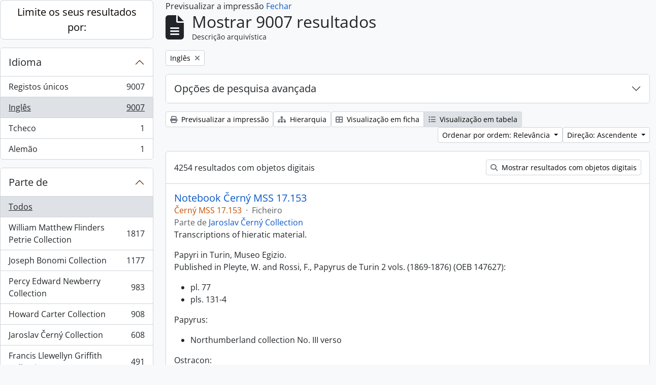

--- FILE ---
content_type: text/html; charset=utf-8
request_url: https://archive.griffith.ox.ac.uk/index.php/informationobject/browse?sort=relevance&sf_culture=pt&languages=en&sortDir=asc&topLod=0&media=print
body_size: 17015
content:
<!DOCTYPE html>
<html lang="pt"
      dir="ltr"
      media="print">
  <head>
        <script nonce=45464611f37ee5630d432be91715f3b1 async src="https://www.googletagmanager.com/gtag/js?id="></script>
    <script nonce=45464611f37ee5630d432be91715f3b1>
    window.dataLayer = window.dataLayer || [];
    function gtag(){dataLayer.push(arguments);}
    gtag('js', new Date());
        gtag('config', '');
    </script>
    <meta charset="utf-8">
    <meta name="viewport" content="width=device-width, initial-scale=1">
    <title>Information object browse - Griffith Institute Archive</title>
                      <link rel="shortcut icon" href="/favicon.ico">
    <script defer src="/dist/js/vendor.bundle.0f9010a8851c963bf1c1.js"></script><script defer src="/dist/js/arDominionB5Plugin.bundle.f35dfa6a8681aaac95aa.js"></script><link href="/dist/css/arDominionB5Plugin.bundle.a287608095b6ba1a60b5.css" rel="stylesheet">
      </head>
  <body class="d-flex flex-column min-vh-100 informationobject browse show-edit-tooltips">
        <div class="visually-hidden-focusable p-3 border-bottom">
  <a class="btn btn-sm btn-secondary" href="#main-column">
    Skip to main content  </a>
</div>




  <style nonce=45464611f37ee5630d432be91715f3b1>
    #top-bar {
      background-color: #212529 !important;
    }
  </style>
<header id="top-bar" class="navbar navbar-expand-lg navbar-dark d-print-none" role="navigation" aria-label="Main navigation">
  <div class="container-fluid">
          <a class="navbar-brand d-flex flex-wrap flex-lg-nowrap align-items-center py-0 me-0" href="/index.php/" title="Início" rel="home">
                                                    <span class="text-wrap my-1 me-3">Griffith Institute Archive</span>
              </a>
        <button class="navbar-toggler atom-btn-secondary my-2 me-1 px-1" type="button" data-bs-toggle="collapse" data-bs-target="#navbar-content" aria-controls="navbar-content" aria-expanded="false">
      <i 
        class="fas fa-2x fa-fw fa-bars" 
        data-bs-toggle="tooltip"
        data-bs-placement="bottom"
        title="Toggle navigation"
        aria-hidden="true">
      </i>
      <span class="visually-hidden">Toggle navigation</span>
    </button>
    <div class="collapse navbar-collapse flex-wrap justify-content-end me-1" id="navbar-content">
      <div class="d-flex flex-wrap flex-lg-nowrap flex-grow-1">
        <div class="dropdown my-2 me-3">
  <button class="btn btn-sm atom-btn-secondary dropdown-toggle" type="button" id="browse-menu" data-bs-toggle="dropdown" aria-expanded="false">
    Navegar  </button>
  <ul class="dropdown-menu mt-2" aria-labelledby="browse-menu">
    <li>
      <h6 class="dropdown-header">
        Navegar      </h6>
    </li>
                  <li id="node_browseInformationObjects">
          <a class="dropdown-item" href="/index.php/informationobject/browse?sf_culture=en&amp;levels=223&amp;topLod=0&amp;limit=30&amp;sort=identifier" title="Descrições arquivísticas">Descrições arquivísticas</a>        </li>
                        <li id="node_browseActors">
          <a class="dropdown-item" href="/index.php/actor/browse" title="Registos de autoridade">Registos de autoridade</a>        </li>
                        <li id="node_browsePlaces">
          <a class="dropdown-item" href="/index.php/taxonomy/index/id/42" title="Locais">Locais</a>        </li>
                        <li id="node_browseSubjects">
          <a class="dropdown-item" href="/index.php/taxonomy/index/id/35" title="Assuntos">Assuntos</a>        </li>
                        <li id="node_browseDigitalObjects">
          <a class="dropdown-item" href="/index.php/informationobject/browse?view=card&amp;onlyMedia=1&amp;topLod=0" title="Objeto digital">Objeto digital</a>        </li>
            </ul>
</div>
        <form
  id="search-box"
  class="d-flex flex-grow-1 my-2"
  role="search"
  action="/index.php/informationobject/browse">
  <h2 class="visually-hidden">Pesquisar</h2>
  <input type="hidden" name="topLod" value="0">
  <input type="hidden" name="sort" value="relevance">
  <div class="input-group flex-nowrap">
    <button
      id="search-box-options"
      class="btn btn-sm atom-btn-secondary dropdown-toggle"
      type="button"
      data-bs-toggle="dropdown"
      data-bs-auto-close="outside"
      aria-expanded="false">
      <i class="fas fa-cog" aria-hidden="true"></i>
      <span class="visually-hidden">Search options</span>
    </button>
    <div class="dropdown-menu mt-2" aria-labelledby="search-box-options">
            <a class="dropdown-item" href="/index.php/informationobject/browse?showAdvanced=1&topLod=0">
        Pesquisa avançada      </a>
    </div>
    <input
      id="search-box-input"
      class="form-control form-control-sm dropdown-toggle"
      type="search"
      name="query"
      autocomplete="off"
      value=""
      placeholder="Search"
      data-url="/index.php/search/autocomplete"
      data-bs-toggle="dropdown"
      aria-label="Search"
      aria-expanded="false">
    <ul id="search-box-results" class="dropdown-menu mt-2" aria-labelledby="search-box-input"></ul>
    <button class="btn btn-sm atom-btn-secondary" type="submit">
      <i class="fas fa-search" aria-hidden="true"></i>
      <span class="visually-hidden">Search in browse page</span>
    </button>
  </div>
</form>
      </div>
      <div class="d-flex flex-nowrap flex-column flex-lg-row align-items-strech align-items-lg-center">
        <ul class="navbar-nav mx-lg-2">
                    <li class="nav-item dropdown d-flex flex-column">
  <a
    class="nav-link dropdown-toggle d-flex align-items-center p-0"
    href="#"
    id="clipboard-menu"
    role="button"
    data-bs-toggle="dropdown"
    aria-expanded="false"
    data-total-count-label="records added"
    data-alert-close="Fechar"
    data-load-alert-message="Ocorreu um erro ao carregar o conteúdo da área de transferência."
    data-export-alert-message="A área de transferência está vazia para este tipo de entidade."
    data-export-check-url="/index.php/clipboard/exportCheck"
    data-delete-alert-message="Nota: Os itens da área de transferência não inseridos nesta página serão removidos da área de transferência quando a página for atualizada. Poderá re-selecioná-los agora, ou recarregar a página para removê-los completamente. Usando os botões de ordenação ou de pré-visualização de impressão também causará um recarregamento da página - assim, qualquer coisa atualmente desselecionada será perdida!"
                data-show-accessions="0"
    >
    <i
      class="fas fa-2x fa-fw fa-paperclip px-0 px-lg-2 py-2"
      data-bs-toggle="tooltip"
      data-bs-placement="bottom"
      data-bs-custom-class="d-none d-lg-block"
      title="Clipboard"
      aria-hidden="true">
    </i>
    <span class="d-lg-none mx-1" aria-hidden="true">
      Clipboard    </span>
    <span class="visually-hidden">
      Clipboard    </span>
  </a>
  <ul class="dropdown-menu dropdown-menu-end mb-2" aria-labelledby="clipboard-menu">
    <li>
      <h6 class="dropdown-header">
        Clipboard      </h6>
    </li>
    <li class="text-muted text-nowrap px-3 pb-2">
      <span
        id="counts-block"
        data-information-object-label="Archival description count:&nbsp;"
        data-actor-object-label="Authority record count:&nbsp;"
        data-repository-object-label="Archival institution count:&nbsp;"
                >
      </span>
    </li>
                  <li id="node_clearClipboard">
          <a class="dropdown-item" href="/index.php/" title="Clear all selections">Clear all selections</a>        </li>
                        <li id="node_goToClipboard">
          <a class="dropdown-item" href="/index.php/clipboard/view" title="Go to clipboard">Go to clipboard</a>        </li>
                        <li id="node_loadClipboard">
          <a class="dropdown-item" href="/index.php/clipboard/load" title="Load clipboard">Load clipboard</a>        </li>
                        <li id="node_saveClipboard">
          <a class="dropdown-item" href="/index.php/clipboard/save" title="Save clipboard">Save clipboard</a>        </li>
            </ul>
</li>
                      <li class="nav-item dropdown d-flex flex-column">
  <a
    class="nav-link dropdown-toggle d-flex align-items-center p-0"
    href="#"
    id="language-menu"
    role="button"
    data-bs-toggle="dropdown"
    aria-expanded="false">
    <i
      class="fas fa-2x fa-fw fa-globe-europe px-0 px-lg-2 py-2"
      data-bs-toggle="tooltip"
      data-bs-placement="bottom"
      data-bs-custom-class="d-none d-lg-block"
      title="Idioma"
      aria-hidden="true">
    </i>
    <span class="d-lg-none mx-1" aria-hidden="true">
      Idioma    </span>
    <span class="visually-hidden">
      Idioma    </span>  
  </a>
  <ul class="dropdown-menu dropdown-menu-end mb-2" aria-labelledby="language-menu">
    <li>
      <h6 class="dropdown-header">
        Idioma      </h6>
    </li>
          <li>
        <a class="dropdown-item" href="/index.php/informationobject/browse?sf_culture=en&amp;sort=relevance&amp;languages=en&amp;sortDir=asc&amp;topLod=0&amp;media=print" title="English">English</a>      </li>
          <li>
        <a class="dropdown-item" href="/index.php/informationobject/browse?sf_culture=fr&amp;sort=relevance&amp;languages=en&amp;sortDir=asc&amp;topLod=0&amp;media=print" title="Français">Français</a>      </li>
          <li>
        <a class="dropdown-item" href="/index.php/informationobject/browse?sf_culture=es&amp;sort=relevance&amp;languages=en&amp;sortDir=asc&amp;topLod=0&amp;media=print" title="Español">Español</a>      </li>
          <li>
        <a class="dropdown-item" href="/index.php/informationobject/browse?sf_culture=nl&amp;sort=relevance&amp;languages=en&amp;sortDir=asc&amp;topLod=0&amp;media=print" title="Nederlands">Nederlands</a>      </li>
          <li>
        <a class="dropdown-item" href="/index.php/informationobject/browse?sf_culture=pt&amp;sort=relevance&amp;languages=en&amp;sortDir=asc&amp;topLod=0&amp;media=print" title="Português">Português</a>      </li>
          <li>
        <a class="dropdown-item" href="/index.php/informationobject/browse?sf_culture=de&amp;sort=relevance&amp;languages=en&amp;sortDir=asc&amp;topLod=0&amp;media=print" title="Deutsch">Deutsch</a>      </li>
          <li>
        <a class="dropdown-item" href="/index.php/informationobject/browse?sf_culture=cs&amp;sort=relevance&amp;languages=en&amp;sortDir=asc&amp;topLod=0&amp;media=print" title="čeština">čeština</a>      </li>
          <li>
        <a class="dropdown-item" href="/index.php/informationobject/browse?sf_culture=ar&amp;sort=relevance&amp;languages=en&amp;sortDir=asc&amp;topLod=0&amp;media=print" title="العربية">العربية</a>      </li>
          <li>
        <a class="dropdown-item" href="/index.php/informationobject/browse?sf_culture=it&amp;sort=relevance&amp;languages=en&amp;sortDir=asc&amp;topLod=0&amp;media=print" title="Italiano">Italiano</a>      </li>
      </ul>
</li>
                    <li class="nav-item dropdown d-flex flex-column">
  <a
    class="nav-link dropdown-toggle d-flex align-items-center p-0"
    href="#"
    id="quick-links-menu"
    role="button"
    data-bs-toggle="dropdown"
    aria-expanded="false">
    <i
      class="fas fa-2x fa-fw fa-info-circle px-0 px-lg-2 py-2"
      data-bs-toggle="tooltip"
      data-bs-placement="bottom"
      data-bs-custom-class="d-none d-lg-block"
      title="Ligações rápidas"
      aria-hidden="true">
    </i>
    <span class="d-lg-none mx-1" aria-hidden="true">
      Ligações rápidas    </span> 
    <span class="visually-hidden">
      Ligações rápidas    </span>
  </a>
  <ul class="dropdown-menu dropdown-menu-end mb-2" aria-labelledby="quick-links-menu">
    <li>
      <h6 class="dropdown-header">
        Ligações rápidas      </h6>
    </li>
                  <li id="node_about">
          <a class="dropdown-item" href="/index.php/about" title="Sobre">Sobre</a>        </li>
                        <li id="node_home">
          <a class="dropdown-item" href="/index.php/" title="Início">Início</a>        </li>
                        <li id="node_help">
          <a class="dropdown-item" href="http://docs.accesstomemory.org/" title="Ajuda">Ajuda</a>        </li>
                                                      <li id="node_globalReplace">
          <a class="dropdown-item" href="/index.php/search/globalReplace" title="Pesquisa/substituição global">Pesquisa/substituição global</a>        </li>
                        <li id="node_privacy">
          <a class="dropdown-item" href="/index.php/privacy" title="Privacy Policy">Privacy Policy</a>        </li>
            </ul>
</li>
        </ul>
              <div class="dropdown my-2">
    <button class="btn btn-sm atom-btn-secondary dropdown-toggle" type="button" id="user-menu" data-bs-toggle="dropdown" data-bs-auto-close="outside" aria-expanded="false">
      Entrar    </button>
    <div class="dropdown-menu dropdown-menu-lg-end mt-2" aria-labelledby="user-menu">
      <div>
        <h6 class="dropdown-header">
          Já possui uma conta?        </h6>
      </div>
      <form class="mx-3 my-2" action="/index.php/user/login" method="post">        <input type="hidden" name="_csrf_token" value="983e13dba98a2829b705ff5ebdf65241" id="csrf_token" /><input type="hidden" name="next" value="https://archive.griffith.ox.ac.uk/index.php/informationobject/browse?sort=relevance&amp;sf_culture=pt&amp;languages=en&amp;sortDir=asc&amp;topLod=0&amp;media=print" id="next" />        <div class="mb-3"><label class="form-label" for="email">Email<span aria-hidden="true" class="text-primary ms-1" title="Este campo é obrigatório."><strong>*</strong></span><span class="visually-hidden">Este campo é obrigatório.</span></label><input type="text" name="email" class="form-control-sm form-control" id="email" /></div>        <div class="mb-3"><label class="form-label" for="password">Senha<span aria-hidden="true" class="text-primary ms-1" title="Este campo é obrigatório."><strong>*</strong></span><span class="visually-hidden">Este campo é obrigatório.</span></label><input type="password" name="password" class="form-control-sm form-control" autocomplete="off" id="password" /></div>        <button class="btn btn-sm atom-btn-secondary" type="submit">
          Entrar        </button>
      </form>
    </div>
  </div>
      </div>
    </div>
  </div>
</header>

    
<div id="wrapper" class="container-xxl pt-3 flex-grow-1">
            <div class="row">
    <div id="sidebar" class="col-md-3">
      
    <h2 class="d-grid">
      <button
        class="btn btn-lg atom-btn-white collapsed text-wrap"
        type="button"
        data-bs-toggle="collapse"
        data-bs-target="#collapse-aggregations"
        aria-expanded="false"
        aria-controls="collapse-aggregations">
        Limite os seus resultados por:      </button>
    </h2>

    <div class="collapse" id="collapse-aggregations">

      
      

<div class="accordion mb-3">
  <div class="accordion-item aggregation">
    <h2 class="accordion-header" id="heading-languages">
      <button
        class="accordion-button"
        type="button"
        data-bs-toggle="collapse"
        data-bs-target="#collapse-languages"
        aria-expanded="true"
        aria-controls="collapse-languages">
        Idioma      </button>
    </h2>
    <div
      id="collapse-languages"
      class="accordion-collapse collapse show list-group list-group-flush"
      aria-labelledby="heading-languages">
      
          
              
        <a class="list-group-item list-group-item-action d-flex justify-content-between align-items-center text-break" href="/index.php/informationobject/browse?sort=relevance&amp;sf_culture=pt&amp;sortDir=asc&amp;topLod=0&amp;media=print" title="Registos únicos, 9007 resultados9007">Registos únicos<span class="visually-hidden">, 9007 resultados</span><span aria-hidden="true" class="ms-3 text-nowrap">9007</span></a>              
        <a class="list-group-item list-group-item-action d-flex justify-content-between align-items-center text-break active text-decoration-underline" href="/index.php/informationobject/browse?languages=en&amp;sort=relevance&amp;sf_culture=pt&amp;sortDir=asc&amp;topLod=0&amp;media=print" title="Inglês, 9007 resultados9007">Inglês<span class="visually-hidden">, 9007 resultados</span><span aria-hidden="true" class="ms-3 text-nowrap">9007</span></a>              
        <a class="list-group-item list-group-item-action d-flex justify-content-between align-items-center text-break" href="/index.php/informationobject/browse?languages=cs&amp;sort=relevance&amp;sf_culture=pt&amp;sortDir=asc&amp;topLod=0&amp;media=print" title="Tcheco, 1 resultados1">Tcheco<span class="visually-hidden">, 1 resultados</span><span aria-hidden="true" class="ms-3 text-nowrap">1</span></a>              
        <a class="list-group-item list-group-item-action d-flex justify-content-between align-items-center text-break" href="/index.php/informationobject/browse?languages=de&amp;sort=relevance&amp;sf_culture=pt&amp;sortDir=asc&amp;topLod=0&amp;media=print" title="Alemão, 1 resultados1">Alemão<span class="visually-hidden">, 1 resultados</span><span aria-hidden="true" class="ms-3 text-nowrap">1</span></a>          </div>
  </div>
</div>

      

<div class="accordion mb-3">
  <div class="accordion-item aggregation">
    <h2 class="accordion-header" id="heading-collection">
      <button
        class="accordion-button collapsed"
        type="button"
        data-bs-toggle="collapse"
        data-bs-target="#collapse-collection"
        aria-expanded="false"
        aria-controls="collapse-collection">
        Parte de       </button>
    </h2>
    <div
      id="collapse-collection"
      class="accordion-collapse collapse list-group list-group-flush"
      aria-labelledby="heading-collection">
      
              <a class="list-group-item list-group-item-action d-flex justify-content-between align-items-center active text-decoration-underline" href="/index.php/informationobject/browse?sort=relevance&amp;sf_culture=pt&amp;languages=en&amp;sortDir=asc&amp;topLod=0&amp;media=print" title="Todos">Todos</a>          
              
        <a class="list-group-item list-group-item-action d-flex justify-content-between align-items-center text-break" href="/index.php/informationobject/browse?collection=10089&amp;sort=relevance&amp;sf_culture=pt&amp;languages=en&amp;sortDir=asc&amp;topLod=0&amp;media=print" title="William Matthew Flinders Petrie Collection, 1817 resultados1817">William Matthew Flinders Petrie Collection<span class="visually-hidden">, 1817 resultados</span><span aria-hidden="true" class="ms-3 text-nowrap">1817</span></a>              
        <a class="list-group-item list-group-item-action d-flex justify-content-between align-items-center text-break" href="/index.php/informationobject/browse?collection=16624&amp;sort=relevance&amp;sf_culture=pt&amp;languages=en&amp;sortDir=asc&amp;topLod=0&amp;media=print" title="Joseph Bonomi Collection, 1177 resultados1177">Joseph Bonomi Collection<span class="visually-hidden">, 1177 resultados</span><span aria-hidden="true" class="ms-3 text-nowrap">1177</span></a>              
        <a class="list-group-item list-group-item-action d-flex justify-content-between align-items-center text-break" href="/index.php/informationobject/browse?collection=14474&amp;sort=relevance&amp;sf_culture=pt&amp;languages=en&amp;sortDir=asc&amp;topLod=0&amp;media=print" title="Percy Edward Newberry Collection, 983 resultados983">Percy Edward Newberry Collection<span class="visually-hidden">, 983 resultados</span><span aria-hidden="true" class="ms-3 text-nowrap">983</span></a>              
        <a class="list-group-item list-group-item-action d-flex justify-content-between align-items-center text-break" href="/index.php/informationobject/browse?collection=9756&amp;sort=relevance&amp;sf_culture=pt&amp;languages=en&amp;sortDir=asc&amp;topLod=0&amp;media=print" title="Howard Carter Collection, 908 resultados908">Howard Carter Collection<span class="visually-hidden">, 908 resultados</span><span aria-hidden="true" class="ms-3 text-nowrap">908</span></a>              
        <a class="list-group-item list-group-item-action d-flex justify-content-between align-items-center text-break" href="/index.php/informationobject/browse?collection=9722&amp;sort=relevance&amp;sf_culture=pt&amp;languages=en&amp;sortDir=asc&amp;topLod=0&amp;media=print" title="Jaroslav Černý Collection, 608 resultados608">Jaroslav Černý Collection<span class="visually-hidden">, 608 resultados</span><span aria-hidden="true" class="ms-3 text-nowrap">608</span></a>              
        <a class="list-group-item list-group-item-action d-flex justify-content-between align-items-center text-break" href="/index.php/informationobject/browse?collection=403&amp;sort=relevance&amp;sf_culture=pt&amp;languages=en&amp;sortDir=asc&amp;topLod=0&amp;media=print" title="Francis Llewellyn Griffith Collection, 491 resultados491">Francis Llewellyn Griffith Collection<span class="visually-hidden">, 491 resultados</span><span aria-hidden="true" class="ms-3 text-nowrap">491</span></a>              
        <a class="list-group-item list-group-item-action d-flex justify-content-between align-items-center text-break" href="/index.php/informationobject/browse?collection=9733&amp;sort=relevance&amp;sf_culture=pt&amp;languages=en&amp;sortDir=asc&amp;topLod=0&amp;media=print" title="Myrtle Florence Broome Collection, 435 resultados435">Myrtle Florence Broome Collection<span class="visually-hidden">, 435 resultados</span><span aria-hidden="true" class="ms-3 text-nowrap">435</span></a>              
        <a class="list-group-item list-group-item-action d-flex justify-content-between align-items-center text-break" href="/index.php/informationobject/browse?collection=10021&amp;sort=relevance&amp;sf_culture=pt&amp;languages=en&amp;sortDir=asc&amp;topLod=0&amp;media=print" title="George Alexander Hoskins Collection, 394 resultados394">George Alexander Hoskins Collection<span class="visually-hidden">, 394 resultados</span><span aria-hidden="true" class="ms-3 text-nowrap">394</span></a>              
        <a class="list-group-item list-group-item-action d-flex justify-content-between align-items-center text-break" href="/index.php/informationobject/browse?collection=10144&amp;sort=relevance&amp;sf_culture=pt&amp;languages=en&amp;sortDir=asc&amp;topLod=0&amp;media=print" title="Tutankhamun Archive, 313 resultados313">Tutankhamun Archive<span class="visually-hidden">, 313 resultados</span><span aria-hidden="true" class="ms-3 text-nowrap">313</span></a>              
        <a class="list-group-item list-group-item-action d-flex justify-content-between align-items-center text-break" href="/index.php/informationobject/browse?collection=9997&amp;sort=relevance&amp;sf_culture=pt&amp;languages=en&amp;sortDir=asc&amp;topLod=0&amp;media=print" title="Oliver Robert Gurney Collection, 297 resultados297">Oliver Robert Gurney Collection<span class="visually-hidden">, 297 resultados</span><span aria-hidden="true" class="ms-3 text-nowrap">297</span></a>          </div>
  </div>
</div>

      
      

<div class="accordion mb-3">
  <div class="accordion-item aggregation">
    <h2 class="accordion-header" id="heading-creators">
      <button
        class="accordion-button collapsed"
        type="button"
        data-bs-toggle="collapse"
        data-bs-target="#collapse-creators"
        aria-expanded="false"
        aria-controls="collapse-creators">
        Produtor      </button>
    </h2>
    <div
      id="collapse-creators"
      class="accordion-collapse collapse list-group list-group-flush"
      aria-labelledby="heading-creators">
      
              <a class="list-group-item list-group-item-action d-flex justify-content-between align-items-center active text-decoration-underline" href="/index.php/informationobject/browse?sort=relevance&amp;sf_culture=pt&amp;languages=en&amp;sortDir=asc&amp;topLod=0&amp;media=print" title="Todos">Todos</a>          
              
        <a class="list-group-item list-group-item-action d-flex justify-content-between align-items-center text-break" href="/index.php/informationobject/browse?creators=1760&amp;sort=relevance&amp;sf_culture=pt&amp;languages=en&amp;sortDir=asc&amp;topLod=0&amp;media=print" title="Carter, Howard, 70 resultados70">Carter, Howard<span class="visually-hidden">, 70 resultados</span><span aria-hidden="true" class="ms-3 text-nowrap">70</span></a>              
        <a class="list-group-item list-group-item-action d-flex justify-content-between align-items-center text-break" href="/index.php/informationobject/browse?creators=9744&amp;sort=relevance&amp;sf_culture=pt&amp;languages=en&amp;sortDir=asc&amp;topLod=0&amp;media=print" title="Burton, Harry, 39 resultados39">Burton, Harry<span class="visually-hidden">, 39 resultados</span><span aria-hidden="true" class="ms-3 text-nowrap">39</span></a>              
        <a class="list-group-item list-group-item-action d-flex justify-content-between align-items-center text-break" href="/index.php/informationobject/browse?creators=393&amp;sort=relevance&amp;sf_culture=pt&amp;languages=en&amp;sortDir=asc&amp;topLod=0&amp;media=print" title="Gardiner, (Sir) Alan Henderson, 14 resultados14">Gardiner, (Sir) Alan Henderson<span class="visually-hidden">, 14 resultados</span><span aria-hidden="true" class="ms-3 text-nowrap">14</span></a>              
        <a class="list-group-item list-group-item-action d-flex justify-content-between align-items-center text-break" href="/index.php/informationobject/browse?creators=85318&amp;sort=relevance&amp;sf_culture=pt&amp;languages=en&amp;sortDir=asc&amp;topLod=0&amp;media=print" title="Hall, Lindsley Foote, 14 resultados14">Hall, Lindsley Foote<span class="visually-hidden">, 14 resultados</span><span aria-hidden="true" class="ms-3 text-nowrap">14</span></a>              
        <a class="list-group-item list-group-item-action d-flex justify-content-between align-items-center text-break" href="/index.php/informationobject/browse?creators=85319&amp;sort=relevance&amp;sf_culture=pt&amp;languages=en&amp;sortDir=asc&amp;topLod=0&amp;media=print" title="Hauser, Walter, 14 resultados14">Hauser, Walter<span class="visually-hidden">, 14 resultados</span><span aria-hidden="true" class="ms-3 text-nowrap">14</span></a>              
        <a class="list-group-item list-group-item-action d-flex justify-content-between align-items-center text-break" href="/index.php/informationobject/browse?creators=9752&amp;sort=relevance&amp;sf_culture=pt&amp;languages=en&amp;sortDir=asc&amp;topLod=0&amp;media=print" title="Calverley, Amice Mary, 13 resultados13">Calverley, Amice Mary<span class="visually-hidden">, 13 resultados</span><span aria-hidden="true" class="ms-3 text-nowrap">13</span></a>              
        <a class="list-group-item list-group-item-action d-flex justify-content-between align-items-center text-break" href="/index.php/informationobject/browse?creators=10048&amp;sort=relevance&amp;sf_culture=pt&amp;languages=en&amp;sortDir=asc&amp;topLod=0&amp;media=print" title="Mace, Arthur Cruttenden, 11 resultados11">Mace, Arthur Cruttenden<span class="visually-hidden">, 11 resultados</span><span aria-hidden="true" class="ms-3 text-nowrap">11</span></a>              
        <a class="list-group-item list-group-item-action d-flex justify-content-between align-items-center text-break" href="/index.php/informationobject/browse?creators=10044&amp;sort=relevance&amp;sf_culture=pt&amp;languages=en&amp;sortDir=asc&amp;topLod=0&amp;media=print" title="Lucas, Alfred, 10 resultados10">Lucas, Alfred<span class="visually-hidden">, 10 resultados</span><span aria-hidden="true" class="ms-3 text-nowrap">10</span></a>              
        <a class="list-group-item list-group-item-action d-flex justify-content-between align-items-center text-break" href="/index.php/informationobject/browse?creators=17647&amp;sort=relevance&amp;sf_culture=pt&amp;languages=en&amp;sortDir=asc&amp;topLod=0&amp;media=print" title="Davies, Anna (Nina) Macpherson, 8 resultados8">Davies, Anna (Nina) Macpherson<span class="visually-hidden">, 8 resultados</span><span aria-hidden="true" class="ms-3 text-nowrap">8</span></a>              
        <a class="list-group-item list-group-item-action d-flex justify-content-between align-items-center text-break" href="/index.php/informationobject/browse?creators=91152&amp;sort=relevance&amp;sf_culture=pt&amp;languages=en&amp;sortDir=asc&amp;topLod=0&amp;media=print" title="Fleming, Elizabeth, 6 resultados6">Fleming, Elizabeth<span class="visually-hidden">, 6 resultados</span><span aria-hidden="true" class="ms-3 text-nowrap">6</span></a>          </div>
  </div>
</div>

        
        
      

<div class="accordion mb-3">
  <div class="accordion-item aggregation">
    <h2 class="accordion-header" id="heading-subjects">
      <button
        class="accordion-button collapsed"
        type="button"
        data-bs-toggle="collapse"
        data-bs-target="#collapse-subjects"
        aria-expanded="false"
        aria-controls="collapse-subjects">
        Assunto      </button>
    </h2>
    <div
      id="collapse-subjects"
      class="accordion-collapse collapse list-group list-group-flush"
      aria-labelledby="heading-subjects">
      
              <a class="list-group-item list-group-item-action d-flex justify-content-between align-items-center active text-decoration-underline" href="/index.php/informationobject/browse?sort=relevance&amp;sf_culture=pt&amp;languages=en&amp;sortDir=asc&amp;topLod=0&amp;media=print" title="Todos">Todos</a>          
              
        <a class="list-group-item list-group-item-action d-flex justify-content-between align-items-center text-break" href="/index.php/informationobject/browse?subjects=9568&amp;sort=relevance&amp;sf_culture=pt&amp;languages=en&amp;sortDir=asc&amp;topLod=0&amp;media=print" title="Scarabs and Seals (Percy Newberry Collection), 74 resultados74">Scarabs and Seals (Percy Newberry Collection)<span class="visually-hidden">, 74 resultados</span><span aria-hidden="true" class="ms-3 text-nowrap">74</span></a>              
        <a class="list-group-item list-group-item-action d-flex justify-content-between align-items-center text-break" href="/index.php/informationobject/browse?subjects=9535&amp;sort=relevance&amp;sf_culture=pt&amp;languages=en&amp;sortDir=asc&amp;topLod=0&amp;media=print" title="Flora and Fauna (Percy Newberry Collection), 28 resultados28">Flora and Fauna (Percy Newberry Collection)<span class="visually-hidden">, 28 resultados</span><span aria-hidden="true" class="ms-3 text-nowrap">28</span></a>              
        <a class="list-group-item list-group-item-action d-flex justify-content-between align-items-center text-break" href="/index.php/informationobject/browse?subjects=9498&amp;sort=relevance&amp;sf_culture=pt&amp;languages=en&amp;sortDir=asc&amp;topLod=0&amp;media=print" title="Predynastic Egypt (Percy Newberry Collection), 25 resultados25">Predynastic Egypt (Percy Newberry Collection)<span class="visually-hidden">, 25 resultados</span><span aria-hidden="true" class="ms-3 text-nowrap">25</span></a>              
        <a class="list-group-item list-group-item-action d-flex justify-content-between align-items-center text-break" href="/index.php/informationobject/browse?subjects=9646&amp;sort=relevance&amp;sf_culture=pt&amp;languages=en&amp;sortDir=asc&amp;topLod=0&amp;media=print" title="Nome Ensigns (Percy Newberry Collection), 23 resultados23">Nome Ensigns (Percy Newberry Collection)<span class="visually-hidden">, 23 resultados</span><span aria-hidden="true" class="ms-3 text-nowrap">23</span></a>          </div>
  </div>
</div>

        
      

<div class="accordion mb-3">
  <div class="accordion-item aggregation">
    <h2 class="accordion-header" id="heading-levels">
      <button
        class="accordion-button collapsed"
        type="button"
        data-bs-toggle="collapse"
        data-bs-target="#collapse-levels"
        aria-expanded="false"
        aria-controls="collapse-levels">
        Nível de descrição      </button>
    </h2>
    <div
      id="collapse-levels"
      class="accordion-collapse collapse list-group list-group-flush"
      aria-labelledby="heading-levels">
      
              <a class="list-group-item list-group-item-action d-flex justify-content-between align-items-center active text-decoration-underline" href="/index.php/informationobject/browse?sort=relevance&amp;sf_culture=pt&amp;languages=en&amp;sortDir=asc&amp;topLod=0&amp;media=print" title="Todos">Todos</a>          
              
        <a class="list-group-item list-group-item-action d-flex justify-content-between align-items-center text-break" href="/index.php/informationobject/browse?levels=227&amp;sort=relevance&amp;sf_culture=pt&amp;languages=en&amp;sortDir=asc&amp;topLod=0&amp;media=print" title="Item, 6098 resultados6098">Item<span class="visually-hidden">, 6098 resultados</span><span aria-hidden="true" class="ms-3 text-nowrap">6098</span></a>              
        <a class="list-group-item list-group-item-action d-flex justify-content-between align-items-center text-break" href="/index.php/informationobject/browse?levels=226&amp;sort=relevance&amp;sf_culture=pt&amp;languages=en&amp;sortDir=asc&amp;topLod=0&amp;media=print" title="Ficheiro, 2306 resultados2306">Ficheiro<span class="visually-hidden">, 2306 resultados</span><span aria-hidden="true" class="ms-3 text-nowrap">2306</span></a>              
        <a class="list-group-item list-group-item-action d-flex justify-content-between align-items-center text-break" href="/index.php/informationobject/browse?levels=224&amp;sort=relevance&amp;sf_culture=pt&amp;languages=en&amp;sortDir=asc&amp;topLod=0&amp;media=print" title="Séries, 220 resultados220">Séries<span class="visually-hidden">, 220 resultados</span><span aria-hidden="true" class="ms-3 text-nowrap">220</span></a>              
        <a class="list-group-item list-group-item-action d-flex justify-content-between align-items-center text-break" href="/index.php/informationobject/browse?levels=285&amp;sort=relevance&amp;sf_culture=pt&amp;languages=en&amp;sortDir=asc&amp;topLod=0&amp;media=print" title="Parte, 175 resultados175">Parte<span class="visually-hidden">, 175 resultados</span><span aria-hidden="true" class="ms-3 text-nowrap">175</span></a>              
        <a class="list-group-item list-group-item-action d-flex justify-content-between align-items-center text-break" href="/index.php/informationobject/browse?levels=223&amp;sort=relevance&amp;sf_culture=pt&amp;languages=en&amp;sortDir=asc&amp;topLod=0&amp;media=print" title="Coleção, 169 resultados169">Coleção<span class="visually-hidden">, 169 resultados</span><span aria-hidden="true" class="ms-3 text-nowrap">169</span></a>              
        <a class="list-group-item list-group-item-action d-flex justify-content-between align-items-center text-break" href="/index.php/informationobject/browse?levels=16703&amp;sort=relevance&amp;sf_culture=pt&amp;languages=en&amp;sortDir=asc&amp;topLod=0&amp;media=print" title="Objeto, 22 resultados22">Objeto<span class="visually-hidden">, 22 resultados</span><span aria-hidden="true" class="ms-3 text-nowrap">22</span></a>              
        <a class="list-group-item list-group-item-action d-flex justify-content-between align-items-center text-break" href="/index.php/informationobject/browse?levels=225&amp;sort=relevance&amp;sf_culture=pt&amp;languages=en&amp;sortDir=asc&amp;topLod=0&amp;media=print" title="Subsérie, 12 resultados12">Subsérie<span class="visually-hidden">, 12 resultados</span><span aria-hidden="true" class="ms-3 text-nowrap">12</span></a>          </div>
  </div>
</div>

      

<div class="accordion mb-3">
  <div class="accordion-item aggregation">
    <h2 class="accordion-header" id="heading-mediatypes">
      <button
        class="accordion-button collapsed"
        type="button"
        data-bs-toggle="collapse"
        data-bs-target="#collapse-mediatypes"
        aria-expanded="false"
        aria-controls="collapse-mediatypes">
        Tipo de suporte      </button>
    </h2>
    <div
      id="collapse-mediatypes"
      class="accordion-collapse collapse list-group list-group-flush"
      aria-labelledby="heading-mediatypes">
      
              <a class="list-group-item list-group-item-action d-flex justify-content-between align-items-center active text-decoration-underline" href="/index.php/informationobject/browse?sort=relevance&amp;sf_culture=pt&amp;languages=en&amp;sortDir=asc&amp;topLod=0&amp;media=print" title="Todos">Todos</a>          
              
        <a class="list-group-item list-group-item-action d-flex justify-content-between align-items-center text-break" href="/index.php/informationobject/browse?mediatypes=136&amp;sort=relevance&amp;sf_culture=pt&amp;languages=en&amp;sortDir=asc&amp;topLod=0&amp;media=print" title="Imagem, 3682 resultados3682">Imagem<span class="visually-hidden">, 3682 resultados</span><span aria-hidden="true" class="ms-3 text-nowrap">3682</span></a>              
        <a class="list-group-item list-group-item-action d-flex justify-content-between align-items-center text-break" href="/index.php/informationobject/browse?mediatypes=137&amp;sort=relevance&amp;sf_culture=pt&amp;languages=en&amp;sortDir=asc&amp;topLod=0&amp;media=print" title="Texto, 572 resultados572">Texto<span class="visually-hidden">, 572 resultados</span><span aria-hidden="true" class="ms-3 text-nowrap">572</span></a>          </div>
  </div>
</div>

    </div>

      </div>
    <div id="main-column" role="main" class="col-md-9">
          <div id="preview-message">
    Previsualizar a impressão    <a href="/index.php/informationobject/browse?sort=relevance&amp;sf_culture=pt&amp;languages=en&amp;sortDir=asc&amp;topLod=0" title="Fechar">Fechar</a>  </div>

  <div class="multiline-header d-flex align-items-center mb-3">
    <i class="fas fa-3x fa-file-alt me-3" aria-hidden="true"></i>
    <div class="d-flex flex-column">
      <h1 class="mb-0" aria-describedby="heading-label">
                  Mostrar 9007 resultados              </h1>
      <span class="small" id="heading-label">
        Descrição arquivística      </span>
    </div>
  </div>
        <div class="d-flex flex-wrap gap-2">
    
                            <a 
  href="/index.php/informationobject/browse?sort=relevance&sf_culture=pt&sortDir=asc&topLod=0&media=print"
  class="btn btn-sm atom-btn-white align-self-start mw-100 filter-tag d-flex">
  <span class="visually-hidden">
    Remove filter:  </span>
  <span class="text-truncate d-inline-block">
    Inglês  </span>
  <i aria-hidden="true" class="fas fa-times ms-2 align-self-center"></i>
</a>
        </div>

      
  <div class="accordion mb-3 adv-search" role="search">
  <div class="accordion-item">
    <h2 class="accordion-header" id="heading-adv-search">
      <button class="accordion-button collapsed" type="button" data-bs-toggle="collapse" data-bs-target="#collapse-adv-search" aria-expanded="false" aria-controls="collapse-adv-search" data-cy="advanced-search-toggle">
        Opções de pesquisa avançada      </button>
    </h2>
    <div id="collapse-adv-search" class="accordion-collapse collapse" aria-labelledby="heading-adv-search">
      <div class="accordion-body">
        <form name="advanced-search-form" method="get" action="/index.php/informationobject/browse">
                      <input type="hidden" name="sort" value="relevance"/>
                      <input type="hidden" name="languages" value="en"/>
                      <input type="hidden" name="media" value="print"/>
          
          <h5>Procurar resultados com:</h5>

          <div class="criteria mb-4">

            
              
            
            
            <div class="criterion row align-items-center">

              <div class="col-xl-auto mb-3 adv-search-boolean">
                <select class="form-select" name="so0">
                  <option value="and">e</option>
                  <option value="or">ou</option>
                  <option value="not">não</option>
                </select>
              </div>

              <div class="col-xl-auto flex-grow-1 mb-3">
                <input class="form-control" type="text" aria-label="Pesquisar" placeholder="Pesquisar" name="sq0">
              </div>

              <div class="col-xl-auto mb-3 text-center">
                <span class="form-text">em</span>
              </div>

              <div class="col-xl-auto mb-3">
                <select class="form-select" name="sf0">
                                      <option value="">
                      Qualquer campo                    </option>
                                      <option value="title">
                      Título                    </option>
                                      <option value="archivalHistory">
                      História do arquivo                    </option>
                                      <option value="scopeAndContent">
                      Âmbito e conteúdo                    </option>
                                      <option value="extentAndMedium">
                      Dimensão e suporte                    </option>
                                      <option value="subject">
                      Pontos de acesso - Assuntos                    </option>
                                      <option value="name">
                      Pontos de acesso - Nomes                    </option>
                                      <option value="place">
                      Pontos de acesso - Locais                    </option>
                                      <option value="genre">
                      Pontos de acesso de género                    </option>
                                      <option value="identifier">
                      Identificador                    </option>
                                      <option value="referenceCode">
                      Código de referência                    </option>
                                      <option value="digitalObjectTranscript">
                      Texto do objeto digital                    </option>
                                      <option value="creator">
                      Produtor                    </option>
                                      <option value="findingAidTranscript">
                      Texto do instrumento de pesquisa                    </option>
                                      <option value="allExceptFindingAidTranscript">
                      Qualquer campo, exceto encontrar texto de ajuda                    </option>
                                  </select>
              </div>

              <div class="col-xl-auto mb-3">
                <a href="#" class="d-none d-xl-block delete-criterion" aria-label="Excluir critério">
                  <i aria-hidden="true" class="fas fa-times text-muted"></i>
                </a>
                <a href="#" class="d-xl-none delete-criterion btn btn-outline-danger w-100 mb-3">
                  Excluir critério                </a>
              </div>

            </div>

            <div class="add-new-criteria mb-3">
              <a id="add-criterion-dropdown-menu" class="btn atom-btn-white dropdown-toggle" href="#" role="button" data-bs-toggle="dropdown" aria-expanded="false">Adicionar novo critério</a>
              <ul class="dropdown-menu mt-2" aria-labelledby="add-criterion-dropdown-menu">
                <li><a class="dropdown-item" href="#" id="add-criterion-and">E</a></li>
                <li><a class="dropdown-item" href="#" id="add-criterion-or">Ou</a></li>
                <li><a class="dropdown-item" href="#" id="add-criterion-not">Não</a></li>
              </ul>
            </div>

          </div>

          <h5>Limitar resultados:</h5>

          <div class="criteria mb-4">

            
            <div class="mb-3"><label class="form-label" for="collection">Descrição de nível superior</label><select name="collection" class="form-autocomplete form-control" id="collection">

</select><input class="list" type="hidden" value="/index.php/informationobject/autocomplete?parent=1&filterDrafts=1"></div>
          </div>

          <h5>Filtrar os resultados por:</h5>

          <div class="criteria mb-4">

            <div class="row">

              
              <div class="col-md-4">
                <div class="mb-3"><label class="form-label" for="levels">Nível de descrição</label><select name="levels" class="form-select" id="levels">
<option value="" selected="selected"></option>
<option value="221">Arquivo</option>
<option value="223">Coleção</option>
<option value="226">Ficheiro</option>
<option value="139520">File</option>
<option value="227">Item</option>
<option value="138539">item</option>
<option value="138734">item</option>
<option value="139204">item</option>
<option value="139504">Item</option>
<option value="16703">Objeto</option>
<option value="285">Parte</option>
<option value="224">Séries</option>
<option value="139594">Series</option>
<option value="222">Subarquivo</option>
<option value="225">Subsérie</option>
</select></div>              </div>
              

              <div class="col-md-4">
                <div class="mb-3"><label class="form-label" for="onlyMedia">Objeto digital disponível</label><select name="onlyMedia" class="form-select" id="onlyMedia">
<option value="" selected="selected"></option>
<option value="1">Sim</option>
<option value="0">Não</option>
</select></div>              </div>

                              <div class="col-md-4">
                  <div class="mb-3"><label class="form-label" for="findingAidStatus">Instrumento de descrição documental</label><select name="findingAidStatus" class="form-select" id="findingAidStatus">
<option value="" selected="selected"></option>
<option value="yes">Sim</option>
<option value="no">Não</option>
<option value="generated">Gerado</option>
<option value="uploaded">Transferido</option>
</select></div>                </div>
              
            </div>

            <div class="row">

                              <div class="col-md-6">
                  <div class="mb-3"><label class="form-label" for="copyrightStatus">Estado dos direitos de autor</label><select name="copyrightStatus" class="form-select" id="copyrightStatus">
<option value="" selected="selected"></option>
<option value="338">Desconhecido</option>
<option value="337">Domínio público</option>
<option value="336">Protegido por copyright</option>
</select></div>                </div>
              
                              <div class="col-md-6">
                  <div class="mb-3"><label class="form-label" for="materialType">Designação geral do material</label><select name="materialType" class="form-select" id="materialType">
<option value="" selected="selected"></option>
<option value="261">Desenho arquitetónico</option>
<option value="269">Desenho técnico</option>
<option value="267">Documento filatélico</option>
<option value="268">Documento sonoro</option>
<option value="270">Documento textual</option>
<option value="264">Imagens em movimento</option>
<option value="262">Material cartográfico</option>
<option value="263">Material gráfico</option>
<option value="265">Múltiplos suportes</option>
<option value="266">Objeto</option>
</select></div>                </div>
              
              <fieldset class="col-12">
                <legend class="visually-hidden">Top-level description filter</legend>
                <div class="d-grid d-sm-block">
                  <div class="form-check d-inline-block me-2">
                    <input class="form-check-input" type="radio" name="topLod" id="adv-search-top-lod-1" value="1" >
                    <label class="form-check-label" for="adv-search-top-lod-1">Descrições de nível superior</label>
                  </div>
                  <div class="form-check d-inline-block">
                    <input class="form-check-input" type="radio" name="topLod" id="adv-search-top-lod-0" value="0" checked>
                    <label class="form-check-label" for="adv-search-top-lod-0">Todas as descrições</label>
                  </div>
                </div>
              </fieldset>

            </div>

          </div>

          <h5>Filtrar por intervalo de datas:</h5>

          <div class="criteria row mb-2">

            <div class="col-md-4 start-date">
              <div class="mb-3"><label class="form-label" for="startDate">Início</label><input placeholder="YYYY-MM-DD" max="9999-12-31" type="date" name="startDate" class="form-control" id="startDate" /></div>            </div>

            <div class="col-md-4 end-date">
              <div class="mb-3"><label class="form-label" for="endDate">Fim</label><input placeholder="YYYY-MM-DD" max="9999-12-31" type="date" name="endDate" class="form-control" id="endDate" /></div>            </div>

            <fieldset class="col-md-4 date-type">
              <legend class="fs-6">
                <span>Resultados</span>
                <button
                  type="button"
                  class="btn btn-link mb-1"
                  data-bs-toggle="tooltip"
                  data-bs-placement="auto"
                  title='Use these options to specify how the date range returns results. "Exact" means that the start and end dates of descriptions returned must fall entirely within the date range entered. "Overlapping" means that any description whose start or end dates touch or overlap the target date range will be returned.'>
                  <i aria-hidden="true" class="fas fa-question-circle text-muted"></i>
                </button>
              </legend>
              <div class="d-grid d-sm-block">
                <div class="form-check d-inline-block me-2">
                  <input class="form-check-input" type="radio" name="rangeType" id="adv-search-date-range-inclusive" value="inclusive" checked>
                  <label class="form-check-label" for="adv-search-date-range-inclusive">Sobreposição</label>
                </div>
                <div class="form-check d-inline-block">
                  <input class="form-check-input" type="radio" name="rangeType" id="adv-search-date-range-exact" value="exact" >
                  <label class="form-check-label" for="adv-search-date-range-exact">Exato</label>
                </div>
              </div>
            </fieldset>

          </div>

          <ul class="actions mb-1 nav gap-2 justify-content-center">
            <li><input type="button" class="btn atom-btn-outline-light reset" value="Redefinir"></li>
            <li><input type="submit" class="btn atom-btn-outline-light" value="Pesquisar"></li>
          </ul>

        </form>
      </div>
    </div>
  </div>
</div>

  
    <div class="d-flex flex-wrap gap-2 mb-3">
      <a
  class="btn btn-sm atom-btn-white"
  href="/index.php/informationobject/browse?sort=relevance&sf_culture=pt&languages=en&sortDir=asc&topLod=0&media=print">
  <i class="fas fa-print me-1" aria-hidden="true"></i>
  Previsualizar a impressão</a>

              <a
          class="btn btn-sm atom-btn-white"
          href="/index.php/browse/hierarchy">
          <i class="fas fa-sitemap me-1" aria-hidden="true"></i>
          Hierarquia        </a>
      
      
      <div class="btn-group btn-group-sm" role="group" aria-label="View options">
  <a
    class="btn atom-btn-white text-wrap"
        href="/index.php/informationobject/browse?view=card&sort=relevance&sf_culture=pt&languages=en&sortDir=asc&topLod=0&media=print">
    <i class="fas fa-th-large me-1" aria-hidden="true"></i>
    Visualização em ficha  </a>
  <a
    class="btn atom-btn-white text-wrap active"
    aria-current="page"    href="/index.php/informationobject/browse?view=table&sort=relevance&sf_culture=pt&languages=en&sortDir=asc&topLod=0&media=print">
    <i class="fas fa-list me-1" aria-hidden="true"></i>
    Visualização em tabela  </a>
</div>

      <div class="d-flex flex-wrap gap-2 ms-auto">
        
<div class="dropdown d-inline-block">
  <button class="btn btn-sm atom-btn-white dropdown-toggle text-wrap" type="button" id="sort-button" data-bs-toggle="dropdown" aria-expanded="false">
    Ordenar por ordem: Relevância  </button>
  <ul class="dropdown-menu dropdown-menu-end mt-2" aria-labelledby="sort-button">
          <li>
        <a
          href="/index.php/informationobject/browse?sort=lastUpdated&sf_culture=pt&languages=en&sortDir=asc&topLod=0&media=print"
          class="dropdown-item">
          Data modificada        </a>
      </li>
          <li>
        <a
          href="/index.php/informationobject/browse?sort=alphabetic&sf_culture=pt&languages=en&sortDir=asc&topLod=0&media=print"
          class="dropdown-item">
          Título        </a>
      </li>
          <li>
        <a
          href="/index.php/informationobject/browse?sort=relevance&sf_culture=pt&languages=en&sortDir=asc&topLod=0&media=print"
          class="dropdown-item active">
          Relevância        </a>
      </li>
          <li>
        <a
          href="/index.php/informationobject/browse?sort=identifier&sf_culture=pt&languages=en&sortDir=asc&topLod=0&media=print"
          class="dropdown-item">
          Identificador        </a>
      </li>
          <li>
        <a
          href="/index.php/informationobject/browse?sort=referenceCode&sf_culture=pt&languages=en&sortDir=asc&topLod=0&media=print"
          class="dropdown-item">
          Código de referência        </a>
      </li>
          <li>
        <a
          href="/index.php/informationobject/browse?sort=startDate&sf_culture=pt&languages=en&sortDir=asc&topLod=0&media=print"
          class="dropdown-item">
          Data de início        </a>
      </li>
          <li>
        <a
          href="/index.php/informationobject/browse?sort=endDate&sf_culture=pt&languages=en&sortDir=asc&topLod=0&media=print"
          class="dropdown-item">
          Data fim        </a>
      </li>
      </ul>
</div>


<div class="dropdown d-inline-block">
  <button class="btn btn-sm atom-btn-white dropdown-toggle text-wrap" type="button" id="sortDir-button" data-bs-toggle="dropdown" aria-expanded="false">
    Direção: Ascendente  </button>
  <ul class="dropdown-menu dropdown-menu-end mt-2" aria-labelledby="sortDir-button">
          <li>
        <a
          href="/index.php/informationobject/browse?sortDir=asc&sort=relevance&sf_culture=pt&languages=en&topLod=0&media=print"
          class="dropdown-item active">
          Ascendente        </a>
      </li>
          <li>
        <a
          href="/index.php/informationobject/browse?sortDir=desc&sort=relevance&sf_culture=pt&languages=en&topLod=0&media=print"
          class="dropdown-item">
          Descendente        </a>
      </li>
      </ul>
</div>
      </div>
    </div>

          <div id="content">
                  <div class="d-grid d-sm-flex gap-2 align-items-center p-3 border-bottom">
            4254 resultados com objetos digitais                                    <a
              class="btn btn-sm atom-btn-white ms-auto text-wrap"
              href="/index.php/informationobject/browse?sort=relevance&sf_culture=pt&languages=en&sortDir=asc&topLod=0&media=print&onlyMedia=1">
              <i class="fas fa-search me-1" aria-hidden="true"></i>
              Mostrar resultados com objetos digitais            </a>
          </div>
        
              
<article class="search-result row g-0 p-3 border-bottom">
  
  <div class="col-12 d-flex flex-column gap-1">
    <div class="d-flex align-items-center gap-2">
      <a class="h5 mb-0 text-truncate" href="/index.php/cerny-17-153" title="Notebook Černý MSS 17.153">Notebook Černý MSS 17.153</a>
      <button
  class="btn atom-btn-white ms-auto active-primary clipboard d-print-none"
  data-clipboard-slug="cerny-17-153"
  data-clipboard-type="informationObject"
  data-tooltip="true"  data-title="Adicionar à área de transferência"
  data-alt-title="Eliminar da área de transferência">
  <i class="fas fa-lg fa-paperclip" aria-hidden="true"></i>
  <span class="visually-hidden">
    Adicionar à área de transferência  </span>
</button>
    </div>

    <div class="d-flex flex-column gap-2">
      <div class="d-flex flex-column">
        <div class="d-flex flex-wrap">
                                <span class="text-primary">Černý MSS 17.153</span>
                      
                                    <span class="text-muted mx-2"> · </span>
                        <span class="text-muted">
              Ficheiro            </span>
                      
          
                  </div>

                  <span class="text-muted">
            Parte de             <a href="/index.php/cerny-collection" title="Jaroslav Černý Collection">Jaroslav Černý Collection</a>          </span> 
              </div>

              <span class="text-block d-none">
          <p>Transcriptions of hieratic material.</p>
<p>Papyri in Turin, Museo Egizio.<br/>Published in Pleyte, W. and Rossi, F., Papyrus de Turin 2 vols. (1869-1876) (OEB 147627):</p>
<ul>
<li>pl. 77</li>
<li>pls. 131-4</li>
</ul>
<p>Papyrus:</p>
<ul>
<li>Northumberland collection No. III verso</li>
</ul>
<p>Ostracon:</p>
<ul>
<li>Tübingen, Museum Schloß Hohentübingen, 1090</li>
</ul>        </span>
      
          </div>
  </div>
</article>
      
<article class="search-result row g-0 p-3 border-bottom">
  
  <div class="col-12 d-flex flex-column gap-1">
    <div class="d-flex align-items-center gap-2">
      <a class="h5 mb-0 text-truncate" href="/index.php/cerny-17-154" title="Notebook Černý MSS 17.154">Notebook Černý MSS 17.154</a>
      <button
  class="btn atom-btn-white ms-auto active-primary clipboard d-print-none"
  data-clipboard-slug="cerny-17-154"
  data-clipboard-type="informationObject"
  data-tooltip="true"  data-title="Adicionar à área de transferência"
  data-alt-title="Eliminar da área de transferência">
  <i class="fas fa-lg fa-paperclip" aria-hidden="true"></i>
  <span class="visually-hidden">
    Adicionar à área de transferência  </span>
</button>
    </div>

    <div class="d-flex flex-column gap-2">
      <div class="d-flex flex-column">
        <div class="d-flex flex-wrap">
                                <span class="text-primary">Černý MSS 17.154</span>
                      
                                    <span class="text-muted mx-2"> · </span>
                        <span class="text-muted">
              Ficheiro            </span>
                      
          
                  </div>

                  <span class="text-muted">
            Parte de             <a href="/index.php/cerny-collection" title="Jaroslav Černý Collection">Jaroslav Černý Collection</a>          </span> 
              </div>

              <span class="text-block d-none">
          <p>Nubia.</p>
<ul>
<li>Gebel Agg. Rock-shrine (TopBib vii.94)</li>
<li>Qasr Ibrîm. Rock grottoes; graffiti (TopBib vii.92-94)</li>
<li>Tôshka East. Rock texts (TopBib vii.95)</li>
</ul>        </span>
      
          </div>
  </div>
</article>
      
<article class="search-result row g-0 p-3 border-bottom">
  
  <div class="col-12 d-flex flex-column gap-1">
    <div class="d-flex align-items-center gap-2">
      <a class="h5 mb-0 text-truncate" href="/index.php/cerny-17-155" title="Notebook Černý MSS 17.155">Notebook Černý MSS 17.155</a>
      <button
  class="btn atom-btn-white ms-auto active-primary clipboard d-print-none"
  data-clipboard-slug="cerny-17-155"
  data-clipboard-type="informationObject"
  data-tooltip="true"  data-title="Adicionar à área de transferência"
  data-alt-title="Eliminar da área de transferência">
  <i class="fas fa-lg fa-paperclip" aria-hidden="true"></i>
  <span class="visually-hidden">
    Adicionar à área de transferência  </span>
</button>
    </div>

    <div class="d-flex flex-column gap-2">
      <div class="d-flex flex-column">
        <div class="d-flex flex-wrap">
                                <span class="text-primary">Černý MSS 17.155</span>
                      
                                    <span class="text-muted mx-2"> · </span>
                        <span class="text-muted">
              Ficheiro            </span>
                      
          
                  </div>

                  <span class="text-muted">
            Parte de             <a href="/index.php/cerny-collection" title="Jaroslav Černý Collection">Jaroslav Černý Collection</a>          </span> 
              </div>

              <span class="text-block d-none">
          <p>Nubia. Ellesîya. Rock Temple. Texts and graffiti (TopBib vii.90-1).</p>        </span>
      
          </div>
  </div>
</article>
      
<article class="search-result row g-0 p-3 border-bottom">
  
  <div class="col-12 d-flex flex-column gap-1">
    <div class="d-flex align-items-center gap-2">
      <a class="h5 mb-0 text-truncate" href="/index.php/cerny-17-157" title="Notebook Černý MSS 17.157">Notebook Černý MSS 17.157</a>
      <button
  class="btn atom-btn-white ms-auto active-primary clipboard d-print-none"
  data-clipboard-slug="cerny-17-157"
  data-clipboard-type="informationObject"
  data-tooltip="true"  data-title="Adicionar à área de transferência"
  data-alt-title="Eliminar da área de transferência">
  <i class="fas fa-lg fa-paperclip" aria-hidden="true"></i>
  <span class="visually-hidden">
    Adicionar à área de transferência  </span>
</button>
    </div>

    <div class="d-flex flex-column gap-2">
      <div class="d-flex flex-column">
        <div class="d-flex flex-wrap">
                                <span class="text-primary">Černý MSS 17.157</span>
                      
                                    <span class="text-muted mx-2"> · </span>
                        <span class="text-muted">
              Ficheiro            </span>
                      
          
                  </div>

                  <span class="text-muted">
            Parte de             <a href="/index.php/cerny-collection" title="Jaroslav Černý Collection">Jaroslav Černý Collection</a>          </span> 
              </div>

              <span class="text-block d-none">
          <p>Transcriptions.<br/>Hieratic papyri:</p>
<ul>
<li>Philadelphia, Pennsylvania University Museum, number not known, (joins London, British Museum, EA 10383)<br/>Hieratic ostraca:</li>
<li>Philadelphia, Pennsylvania University Museum, E 14253</li>
<li>Philadelphia, Pennsylvania University Museum, E 15881</li>
<li>Philadelphia, Pennsylvania University Museum, 29.87.402</li>
<li>Philadelphia, Pennsylvania University Museum, 29.87.405</li>
<li>Philadelphia, Pennsylvania University Museum, number not known [1]</li>
<li>Philadelphia, Pennsylvania University Museum, number not known [2]</li>
</ul>
<p>Statues:</p>
<ul>
<li>Statue of Peshedu, in Philadelphia, Pennsylvania University Museum, 29.87.657</li>
<li>Bronze statuette of Neith, in Bunker collection</li>
</ul>        </span>
      
          </div>
  </div>
</article>
      
<article class="search-result row g-0 p-3 border-bottom">
  
  <div class="col-12 d-flex flex-column gap-1">
    <div class="d-flex align-items-center gap-2">
      <a class="h5 mb-0 text-truncate" href="/index.php/cerny-17-158" title="Notebook Černý MSS 17.158">Notebook Černý MSS 17.158</a>
      <button
  class="btn atom-btn-white ms-auto active-primary clipboard d-print-none"
  data-clipboard-slug="cerny-17-158"
  data-clipboard-type="informationObject"
  data-tooltip="true"  data-title="Adicionar à área de transferência"
  data-alt-title="Eliminar da área de transferência">
  <i class="fas fa-lg fa-paperclip" aria-hidden="true"></i>
  <span class="visually-hidden">
    Adicionar à área de transferência  </span>
</button>
    </div>

    <div class="d-flex flex-column gap-2">
      <div class="d-flex flex-column">
        <div class="d-flex flex-wrap">
                                <span class="text-primary">Černý MSS 17.158</span>
                      
                                    <span class="text-muted mx-2"> · </span>
                        <span class="text-muted">
              Ficheiro            </span>
                      
          
                  </div>

                  <span class="text-muted">
            Parte de             <a href="/index.php/cerny-collection" title="Jaroslav Černý Collection">Jaroslav Černý Collection</a>          </span> 
              </div>

              <span class="text-block d-none">
          <p>Transliteration of papyrus I. Khamuas.</p>        </span>
      
          </div>
  </div>
</article>
      
<article class="search-result row g-0 p-3 border-bottom">
  
  <div class="col-12 d-flex flex-column gap-1">
    <div class="d-flex align-items-center gap-2">
      <a class="h5 mb-0 text-truncate" href="/index.php/cerny-17-165" title="Notebook Černý MSS 17.165">Notebook Černý MSS 17.165</a>
      <button
  class="btn atom-btn-white ms-auto active-primary clipboard d-print-none"
  data-clipboard-slug="cerny-17-165"
  data-clipboard-type="informationObject"
  data-tooltip="true"  data-title="Adicionar à área de transferência"
  data-alt-title="Eliminar da área de transferência">
  <i class="fas fa-lg fa-paperclip" aria-hidden="true"></i>
  <span class="visually-hidden">
    Adicionar à área de transferência  </span>
</button>
    </div>

    <div class="d-flex flex-column gap-2">
      <div class="d-flex flex-column">
        <div class="d-flex flex-wrap">
                                <span class="text-primary">Černý MSS 17.165</span>
                      
                                    <span class="text-muted mx-2"> · </span>
                        <span class="text-muted">
              Ficheiro            </span>
                      
          
                  </div>

                  <span class="text-muted">
            Parte de             <a href="/index.php/cerny-collection" title="Jaroslav Černý Collection">Jaroslav Černý Collection</a>          </span> 
              </div>

              <span class="text-block d-none">
          <p>Objects in Naples, Museo Archeologico Nazionale.<br/>With bibliographic references including TopBib.</p>        </span>
      
          </div>
  </div>
</article>
      
<article class="search-result row g-0 p-3 border-bottom">
  
  <div class="col-12 d-flex flex-column gap-1">
    <div class="d-flex align-items-center gap-2">
      <a class="h5 mb-0 text-truncate" href="/index.php/cerny-17-172" title="Notebook Černý MSS 17.172">Notebook Černý MSS 17.172</a>
      <button
  class="btn atom-btn-white ms-auto active-primary clipboard d-print-none"
  data-clipboard-slug="cerny-17-172"
  data-clipboard-type="informationObject"
  data-tooltip="true"  data-title="Adicionar à área de transferência"
  data-alt-title="Eliminar da área de transferência">
  <i class="fas fa-lg fa-paperclip" aria-hidden="true"></i>
  <span class="visually-hidden">
    Adicionar à área de transferência  </span>
</button>
    </div>

    <div class="d-flex flex-column gap-2">
      <div class="d-flex flex-column">
        <div class="d-flex flex-wrap">
                                <span class="text-primary">Černý MSS 17.172</span>
                      
                                    <span class="text-muted mx-2"> · </span>
                        <span class="text-muted">
              Ficheiro            </span>
                      
          
                  </div>

                  <span class="text-muted">
            Parte de             <a href="/index.php/cerny-collection" title="Jaroslav Černý Collection">Jaroslav Černý Collection</a>          </span> 
              </div>

              <span class="text-block d-none">
          <p>A. M. Blackman's transcriptions of ostraca from Sesebi.</p>        </span>
      
          </div>
  </div>
</article>
      
<article class="search-result row g-0 p-3 border-bottom">
  
  <div class="col-12 d-flex flex-column gap-1">
    <div class="d-flex align-items-center gap-2">
      <a class="h5 mb-0 text-truncate" href="/index.php/cerny-17-173" title="Notebook Černý MSS 17.173">Notebook Černý MSS 17.173</a>
      <button
  class="btn atom-btn-white ms-auto active-primary clipboard d-print-none"
  data-clipboard-slug="cerny-17-173"
  data-clipboard-type="informationObject"
  data-tooltip="true"  data-title="Adicionar à área de transferência"
  data-alt-title="Eliminar da área de transferência">
  <i class="fas fa-lg fa-paperclip" aria-hidden="true"></i>
  <span class="visually-hidden">
    Adicionar à área de transferência  </span>
</button>
    </div>

    <div class="d-flex flex-column gap-2">
      <div class="d-flex flex-column">
        <div class="d-flex flex-wrap">
                                <span class="text-primary">Černý MSS 17.173</span>
                      
                                    <span class="text-muted mx-2"> · </span>
                        <span class="text-muted">
              Ficheiro            </span>
                      
          
                  </div>

                  <span class="text-muted">
            Parte de             <a href="/index.php/cerny-collection" title="Jaroslav Černý Collection">Jaroslav Černý Collection</a>          </span> 
              </div>

              <span class="text-block d-none">
          <p>Transcription of hieratic papyrus, in Philadelphia, Pennsylvania University Museum, number(s) not known.</p>        </span>
      
          </div>
  </div>
</article>
      
<article class="search-result row g-0 p-3 border-bottom">
  
  <div class="col-12 d-flex flex-column gap-1">
    <div class="d-flex align-items-center gap-2">
      <a class="h5 mb-0 text-truncate" href="/index.php/cerny-17-174" title="Notebook Černý MSS 17.174">Notebook Černý MSS 17.174</a>
      <button
  class="btn atom-btn-white ms-auto active-primary clipboard d-print-none"
  data-clipboard-slug="cerny-17-174"
  data-clipboard-type="informationObject"
  data-tooltip="true"  data-title="Adicionar à área de transferência"
  data-alt-title="Eliminar da área de transferência">
  <i class="fas fa-lg fa-paperclip" aria-hidden="true"></i>
  <span class="visually-hidden">
    Adicionar à área de transferência  </span>
</button>
    </div>

    <div class="d-flex flex-column gap-2">
      <div class="d-flex flex-column">
        <div class="d-flex flex-wrap">
                                <span class="text-primary">Černý MSS 17.174</span>
                      
                                    <span class="text-muted mx-2"> · </span>
                        <span class="text-muted">
              Ficheiro            </span>
                      
          
                  </div>

                  <span class="text-muted">
            Parte de             <a href="/index.php/cerny-collection" title="Jaroslav Černý Collection">Jaroslav Černý Collection</a>          </span> 
              </div>

              <span class="text-block d-none">
          <p>Papyri.<br/>Papyrus hiératiques de Deir el Medineh.<br/>Černý's translation in French of:</p>
<ul>
<li>DM 1 verso</li>
<li>DM 3</li>
<li>DM 4</li>
<li>DM 5</li>
<li>DM 6</li>
<li>DM 8</li>
<li>DM 9</li>
<li>DM 10</li>
<li>DM 11</li>
<li>DM 13</li>
<li>DM 14</li>
<li>DM 15</li>
<li>DM fragment A</li>
<li>DM fragment B</li>
</ul>        </span>
      
          </div>
  </div>
</article>
      
<article class="search-result row g-0 p-3 border-bottom">
  
  <div class="col-12 d-flex flex-column gap-1">
    <div class="d-flex align-items-center gap-2">
      <a class="h5 mb-0 text-truncate" href="/index.php/cerny-17-180" title="Notebook Černý MSS 17.180">Notebook Černý MSS 17.180</a>
      <button
  class="btn atom-btn-white ms-auto active-primary clipboard d-print-none"
  data-clipboard-slug="cerny-17-180"
  data-clipboard-type="informationObject"
  data-tooltip="true"  data-title="Adicionar à área de transferência"
  data-alt-title="Eliminar da área de transferência">
  <i class="fas fa-lg fa-paperclip" aria-hidden="true"></i>
  <span class="visually-hidden">
    Adicionar à área de transferência  </span>
</button>
    </div>

    <div class="d-flex flex-column gap-2">
      <div class="d-flex flex-column">
        <div class="d-flex flex-wrap">
                                <span class="text-primary">Černý MSS 17.180</span>
                      
                                    <span class="text-muted mx-2"> · </span>
                        <span class="text-muted">
              Ficheiro            </span>
                      
                                                                <span class="text-muted mx-2"> · </span>
                            <span class="text-muted">
                25 August 1950              </span>
                                    
                  </div>

                  <span class="text-muted">
            Parte de             <a href="/index.php/cerny-collection" title="Jaroslav Černý Collection">Jaroslav Černý Collection</a>          </span> 
              </div>

              <span class="text-block d-none">
          <p>Transcription of papyrus in Turin, Museo Egizio, Cat. 1983 (verso, lines 69-109) = T. 1 in:<br/>Edwards, I. E. S., Hieratic Papyri in the British Museum. Oracular Amuletic Decrees of the Late New Kingdom (1960) (OEB 6338).</p>        </span>
      
          </div>
  </div>
</article>
      
<article class="search-result row g-0 p-3 border-bottom">
  
  <div class="col-12 d-flex flex-column gap-1">
    <div class="d-flex align-items-center gap-2">
      <a class="h5 mb-0 text-truncate" href="/index.php/cerny-18" title="Coptic">Coptic</a>
      <button
  class="btn atom-btn-white ms-auto active-primary clipboard d-print-none"
  data-clipboard-slug="cerny-18"
  data-clipboard-type="informationObject"
  data-tooltip="true"  data-title="Adicionar à área de transferência"
  data-alt-title="Eliminar da área de transferência">
  <i class="fas fa-lg fa-paperclip" aria-hidden="true"></i>
  <span class="visually-hidden">
    Adicionar à área de transferência  </span>
</button>
    </div>

    <div class="d-flex flex-column gap-2">
      <div class="d-flex flex-column">
        <div class="d-flex flex-wrap">
                                <span class="text-primary">Černý MSS 18</span>
                      
                                    <span class="text-muted mx-2"> · </span>
                        <span class="text-muted">
              Séries            </span>
                      
          
                  </div>

                  <span class="text-muted">
            Parte de             <a href="/index.php/cerny-collection" title="Jaroslav Černý Collection">Jaroslav Černý Collection</a>          </span> 
              </div>

              <span class="text-block d-none">
                  </span>
      
          </div>
  </div>
</article>
      
<article class="search-result row g-0 p-3 border-bottom">
  
  <div class="col-12 d-flex flex-column gap-1">
    <div class="d-flex align-items-center gap-2">
      <a class="h5 mb-0 text-truncate" href="/index.php/cerny-21" title="Correspondence">Correspondence</a>
      <button
  class="btn atom-btn-white ms-auto active-primary clipboard d-print-none"
  data-clipboard-slug="cerny-21"
  data-clipboard-type="informationObject"
  data-tooltip="true"  data-title="Adicionar à área de transferência"
  data-alt-title="Eliminar da área de transferência">
  <i class="fas fa-lg fa-paperclip" aria-hidden="true"></i>
  <span class="visually-hidden">
    Adicionar à área de transferência  </span>
</button>
    </div>

    <div class="d-flex flex-column gap-2">
      <div class="d-flex flex-column">
        <div class="d-flex flex-wrap">
                                <span class="text-primary">Černý MSS 21</span>
                      
                                    <span class="text-muted mx-2"> · </span>
                        <span class="text-muted">
              Séries            </span>
                      
                                                                <span class="text-muted mx-2"> · </span>
                            <span class="text-muted">
                1918 - 1972              </span>
                                    
                  </div>

                  <span class="text-muted">
            Parte de             <a href="/index.php/cerny-collection" title="Jaroslav Černý Collection">Jaroslav Černý Collection</a>          </span> 
              </div>

              <span class="text-block d-none">
          <p>Professional and personal correspondence, the majority of letters date between 1946-1970 and are addressed to J. Černý in London, Oxford, Prague and other European, American and Egyptian addresses and locations. The letters contain Egyptological information regarding text readings, translations, exchange of information on objects in museums or in situ, sites and texts.</p>        </span>
      
          </div>
  </div>
</article>
      
<article class="search-result row g-0 p-3 border-bottom">
  
  <div class="col-12 d-flex flex-column gap-1">
    <div class="d-flex align-items-center gap-2">
      <a class="h5 mb-0 text-truncate" href="/index.php/cerny-21-2040" title="Ashmole, Bernard - correspondence">Ashmole, Bernard - correspondence</a>
      <button
  class="btn atom-btn-white ms-auto active-primary clipboard d-print-none"
  data-clipboard-slug="cerny-21-2040"
  data-clipboard-type="informationObject"
  data-tooltip="true"  data-title="Adicionar à área de transferência"
  data-alt-title="Eliminar da área de transferência">
  <i class="fas fa-lg fa-paperclip" aria-hidden="true"></i>
  <span class="visually-hidden">
    Adicionar à área de transferência  </span>
</button>
    </div>

    <div class="d-flex flex-column gap-2">
      <div class="d-flex flex-column">
        <div class="d-flex flex-wrap">
                                <span class="text-primary">Ashmole - Černý MSS 21.2040</span>
                      
                                    <span class="text-muted mx-2"> · </span>
                        <span class="text-muted">
              Ficheiro            </span>
                      
                                                                <span class="text-muted mx-2"> · </span>
                            <span class="text-muted">
                1957              </span>
                                    
                  </div>

                  <span class="text-muted">
            Parte de             <a href="/index.php/cerny-collection" title="Jaroslav Černý Collection">Jaroslav Černý Collection</a>          </span> 
              </div>

              <span class="text-block d-none">
          <p>1 letter from Ashmole.<br/>Social contact.</p>        </span>
      
          </div>
  </div>
</article>
      
<article class="search-result row g-0 p-3 border-bottom">
  
  <div class="col-12 d-flex flex-column gap-1">
    <div class="d-flex align-items-center gap-2">
      <a class="h5 mb-0 text-truncate" href="/index.php/cerny-21-2385" title="Badawi, Alexander Mikhail - correspondence">Badawi, Alexander Mikhail - correspondence</a>
      <button
  class="btn atom-btn-white ms-auto active-primary clipboard d-print-none"
  data-clipboard-slug="cerny-21-2385"
  data-clipboard-type="informationObject"
  data-tooltip="true"  data-title="Adicionar à área de transferência"
  data-alt-title="Eliminar da área de transferência">
  <i class="fas fa-lg fa-paperclip" aria-hidden="true"></i>
  <span class="visually-hidden">
    Adicionar à área de transferência  </span>
</button>
    </div>

    <div class="d-flex flex-column gap-2">
      <div class="d-flex flex-column">
        <div class="d-flex flex-wrap">
                                <span class="text-primary">Badawi - Černý MSS 21.2385</span>
                      
                                    <span class="text-muted mx-2"> · </span>
                        <span class="text-muted">
              Ficheiro            </span>
                      
                                                                <span class="text-muted mx-2"> · </span>
                            <span class="text-muted">
                1972              </span>
                                    
                  </div>

                  <span class="text-muted">
            Parte de             <a href="/index.php/cerny-collection" title="Jaroslav Černý Collection">Jaroslav Černý Collection</a>          </span> 
              </div>

              <span class="text-block d-none">
          <p>1 draft letter from Marie Černý.</p>        </span>
      
          </div>
  </div>
</article>
      
<article class="search-result row g-0 p-3 border-bottom">
  
  <div class="col-12 d-flex flex-column gap-1">
    <div class="d-flex align-items-center gap-2">
      <a class="h5 mb-0 text-truncate" href="/index.php/cerny-21-2044" title="Barron, John Penrose - correspondence">Barron, John Penrose - correspondence</a>
      <button
  class="btn atom-btn-white ms-auto active-primary clipboard d-print-none"
  data-clipboard-slug="cerny-21-2044"
  data-clipboard-type="informationObject"
  data-tooltip="true"  data-title="Adicionar à área de transferência"
  data-alt-title="Eliminar da área de transferência">
  <i class="fas fa-lg fa-paperclip" aria-hidden="true"></i>
  <span class="visually-hidden">
    Adicionar à área de transferência  </span>
</button>
    </div>

    <div class="d-flex flex-column gap-2">
      <div class="d-flex flex-column">
        <div class="d-flex flex-wrap">
                                <span class="text-primary">Barron - Černý MSS 21.2044-5</span>
                      
                                    <span class="text-muted mx-2"> · </span>
                        <span class="text-muted">
              Ficheiro            </span>
                      
                                                                <span class="text-muted mx-2"> · </span>
                            <span class="text-muted">
                1958              </span>
                                    
                  </div>

                  <span class="text-muted">
            Parte de             <a href="/index.php/cerny-collection" title="Jaroslav Černý Collection">Jaroslav Černý Collection</a>          </span> 
              </div>

              <span class="text-block d-none">
          <p>1 letter from Barron, 1 carbon copy of letter from Černý to Barron.<br/>Regarding a bronze mirror from Samos with a hieroglyphic inscription which was included by Barron in his dissertation.</p>        </span>
      
          </div>
  </div>
</article>
      
<article class="search-result row g-0 p-3 border-bottom">
  
  <div class="col-12 d-flex flex-column gap-1">
    <div class="d-flex align-items-center gap-2">
      <a class="h5 mb-0 text-truncate" href="/index.php/cerny-21-246" title="Beckerath, Jürgen von - correspondence">Beckerath, Jürgen von - correspondence</a>
      <button
  class="btn atom-btn-white ms-auto active-primary clipboard d-print-none"
  data-clipboard-slug="cerny-21-246"
  data-clipboard-type="informationObject"
  data-tooltip="true"  data-title="Adicionar à área de transferência"
  data-alt-title="Eliminar da área de transferência">
  <i class="fas fa-lg fa-paperclip" aria-hidden="true"></i>
  <span class="visually-hidden">
    Adicionar à área de transferência  </span>
</button>
    </div>

    <div class="d-flex flex-column gap-2">
      <div class="d-flex flex-column">
        <div class="d-flex flex-wrap">
                                <span class="text-primary">Beckerath - Černý MSS 21.246-7</span>
                      
                                    <span class="text-muted mx-2"> · </span>
                        <span class="text-muted">
              Ficheiro            </span>
                      
                                                                <span class="text-muted mx-2"> · </span>
                            <span class="text-muted">
                1948-1949              </span>
                                    
                  </div>

                  <span class="text-muted">
            Parte de             <a href="/index.php/cerny-collection" title="Jaroslav Černý Collection">Jaroslav Černý Collection</a>          </span> 
              </div>

              <span class="text-block d-none">
          <p>2 letters from von Beckerath.<br/>Correspondence regarding Late New Kingdom history, Dynasty 20 and Herihor.<br/>Von Beckerath referred to Černý by Marko Antonovyč.</p>        </span>
      
          </div>
  </div>
</article>
      
<article class="search-result row g-0 p-3 border-bottom">
  
  <div class="col-12 d-flex flex-column gap-1">
    <div class="d-flex align-items-center gap-2">
      <a class="h5 mb-0 text-truncate" href="/index.php/cerny-21-2046" title="Bendow - correspondence">Bendow - correspondence</a>
      <button
  class="btn atom-btn-white ms-auto active-primary clipboard d-print-none"
  data-clipboard-slug="cerny-21-2046"
  data-clipboard-type="informationObject"
  data-tooltip="true"  data-title="Adicionar à área de transferência"
  data-alt-title="Eliminar da área de transferência">
  <i class="fas fa-lg fa-paperclip" aria-hidden="true"></i>
  <span class="visually-hidden">
    Adicionar à área de transferência  </span>
</button>
    </div>

    <div class="d-flex flex-column gap-2">
      <div class="d-flex flex-column">
        <div class="d-flex flex-wrap">
                                <span class="text-primary">Bendow - Černý MSS 21.2046-51</span>
                      
                                    <span class="text-muted mx-2"> · </span>
                        <span class="text-muted">
              Ficheiro            </span>
                      
                                                                <span class="text-muted mx-2"> · </span>
                            <span class="text-muted">
                1957-1958              </span>
                                    
                  </div>

                  <span class="text-muted">
            Parte de             <a href="/index.php/cerny-collection" title="Jaroslav Černý Collection">Jaroslav Černý Collection</a>          </span> 
              </div>

              <span class="text-block d-none">
          <p>4 letters from Bendow, 2 carbon copies of letters from Černý to Bendow.<br/>The Norwegian scholar was interested in varied aspects of Egyptian culture and consulted with Černý, some of Bendow's ideas were unconventional.</p>        </span>
      
          </div>
  </div>
</article>
      
<article class="search-result row g-0 p-3 border-bottom">
  
  <div class="col-12 d-flex flex-column gap-1">
    <div class="d-flex align-items-center gap-2">
      <a class="h5 mb-0 text-truncate" href="/index.php/cerny-21-18" title="Bothmer, Bernard V. - correspondence">Bothmer, Bernard V. - correspondence</a>
      <button
  class="btn atom-btn-white ms-auto active-primary clipboard d-print-none"
  data-clipboard-slug="cerny-21-18"
  data-clipboard-type="informationObject"
  data-tooltip="true"  data-title="Adicionar à área de transferência"
  data-alt-title="Eliminar da área de transferência">
  <i class="fas fa-lg fa-paperclip" aria-hidden="true"></i>
  <span class="visually-hidden">
    Adicionar à área de transferência  </span>
</button>
    </div>

    <div class="d-flex flex-column gap-2">
      <div class="d-flex flex-column">
        <div class="d-flex flex-wrap">
                                <span class="text-primary">Bothmer - Černý MSS 21.18-22, 251-3, 2053-4</span>
                      
                                    <span class="text-muted mx-2"> · </span>
                        <span class="text-muted">
              Ficheiro            </span>
                      
                                                                <span class="text-muted mx-2"> · </span>
                            <span class="text-muted">
                1951-1968              </span>
                                    
                  </div>

                  <span class="text-muted">
            Parte de             <a href="/index.php/cerny-collection" title="Jaroslav Černý Collection">Jaroslav Černý Collection</a>          </span> 
              </div>

              <span class="text-block d-none">
          <p>9 letters from Bothmer, 1 carbon copy of a letter from Černý to Bothmer.<br/>Monuments in the Museum of Fine Arts in Boston and Brooklyn Museum of Fine Art, new acquisitions for Brooklyn Museum, in particular, objects found at Deir el-Medîna.<br/>Bothmer arranged photography of Brooklyn Museum objects for Černý. Černý also mediated contacts for the museums in Prague regarding the Late Period material located there; Bothmer consulted these objects in 1933 and 1936, returning to the topic in 1958.</p>        </span>
      
          </div>
  </div>
</article>
      
<article class="search-result row g-0 p-3 border-bottom">
  
  <div class="col-12 d-flex flex-column gap-1">
    <div class="d-flex align-items-center gap-2">
      <a class="h5 mb-0 text-truncate" href="/index.php/cerny-21-270" title="Bruyère, Bernard - correspondence">Bruyère, Bernard - correspondence</a>
      <button
  class="btn atom-btn-white ms-auto active-primary clipboard d-print-none"
  data-clipboard-slug="cerny-21-270"
  data-clipboard-type="informationObject"
  data-tooltip="true"  data-title="Adicionar à área de transferência"
  data-alt-title="Eliminar da área de transferência">
  <i class="fas fa-lg fa-paperclip" aria-hidden="true"></i>
  <span class="visually-hidden">
    Adicionar à área de transferência  </span>
</button>
    </div>

    <div class="d-flex flex-column gap-2">
      <div class="d-flex flex-column">
        <div class="d-flex flex-wrap">
                                <span class="text-primary">Bruyère - Černý MSS 21.270-6, 2057, 2394B</span>
                      
                                    <span class="text-muted mx-2"> · </span>
                        <span class="text-muted">
              Ficheiro            </span>
                      
                                                                <span class="text-muted mx-2"> · </span>
                            <span class="text-muted">
                1944-1965              </span>
                                    
                  </div>

                  <span class="text-muted">
            Parte de             <a href="/index.php/cerny-collection" title="Jaroslav Černý Collection">Jaroslav Černý Collection</a>          </span> 
              </div>

              <span class="text-block d-none">
          <p>9 letters from Bruyère.<br/>Correspondence regarding Deir el-Medîna, Černý's schedule at University College London versus fieldwork, ostraca, publication plans for ostraca, cooperation with Georges Posener; personal matters.</p>        </span>
      
          </div>
  </div>
</article>
      
<article class="search-result row g-0 p-3 border-bottom">
  
  <div class="col-12 d-flex flex-column gap-1">
    <div class="d-flex align-items-center gap-2">
      <a class="h5 mb-0 text-truncate" href="/index.php/cerny-21-25" title="Buck, Adriaan de - correspondence">Buck, Adriaan de - correspondence</a>
      <button
  class="btn atom-btn-white ms-auto active-primary clipboard d-print-none"
  data-clipboard-slug="cerny-21-25"
  data-clipboard-type="informationObject"
  data-tooltip="true"  data-title="Adicionar à área de transferência"
  data-alt-title="Eliminar da área de transferência">
  <i class="fas fa-lg fa-paperclip" aria-hidden="true"></i>
  <span class="visually-hidden">
    Adicionar à área de transferência  </span>
</button>
    </div>

    <div class="d-flex flex-column gap-2">
      <div class="d-flex flex-column">
        <div class="d-flex flex-wrap">
                                <span class="text-primary">Buck - Černý MSS 21.25, 2058-60</span>
                      
                                    <span class="text-muted mx-2"> · </span>
                        <span class="text-muted">
              Ficheiro            </span>
                      
                                                                <span class="text-muted mx-2"> · </span>
                            <span class="text-muted">
                1946-1959              </span>
                                    
                  </div>

                  <span class="text-muted">
            Parte de             <a href="/index.php/cerny-collection" title="Jaroslav Černý Collection">Jaroslav Černý Collection</a>          </span> 
              </div>

              <span class="text-block d-none">
          <p>2 letters from de Buck, A. de Buck obituary notice, 1 carbon copy of a condolence letter from Černý to Mrs de Buck.<br/>Correspondence concerned with professional as well as personal matters, publications.</p>        </span>
      
          </div>
  </div>
</article>
      
<article class="search-result row g-0 p-3 border-bottom">
  
  <div class="col-12 d-flex flex-column gap-1">
    <div class="d-flex align-items-center gap-2">
      <a class="h5 mb-0 text-truncate" href="/index.php/cerny-21-26" title="Caminos, Ricardo A. - correspondence">Caminos, Ricardo A. - correspondence</a>
      <button
  class="btn atom-btn-white ms-auto active-primary clipboard d-print-none"
  data-clipboard-slug="cerny-21-26"
  data-clipboard-type="informationObject"
  data-tooltip="true"  data-title="Adicionar à área de transferência"
  data-alt-title="Eliminar da área de transferência">
  <i class="fas fa-lg fa-paperclip" aria-hidden="true"></i>
  <span class="visually-hidden">
    Adicionar à área de transferência  </span>
</button>
    </div>

    <div class="d-flex flex-column gap-2">
      <div class="d-flex flex-column">
        <div class="d-flex flex-wrap">
                                <span class="text-primary">Caminos - Černý MSS 21.26, 280-2</span>
                      
                                    <span class="text-muted mx-2"> · </span>
                        <span class="text-muted">
              Ficheiro            </span>
                      
                                                                <span class="text-muted mx-2"> · </span>
                            <span class="text-muted">
                1951-1964              </span>
                                    
                  </div>

                  <span class="text-muted">
            Parte de             <a href="/index.php/cerny-collection" title="Jaroslav Černý Collection">Jaroslav Černý Collection</a>          </span> 
              </div>

              <span class="text-block d-none">
          <p>4 letters from Caminos.<br/>Gebel es-Silsila and Caminos' work on the site; records of Nile levels; also fieldwork, life at the excavations and various academic appointments.<br/>References to Černý's travel to the USA.</p>        </span>
      
          </div>
  </div>
</article>
      
<article class="search-result row g-0 p-3 border-bottom">
  
  <div class="col-12 d-flex flex-column gap-1">
    <div class="d-flex align-items-center gap-2">
      <a class="h5 mb-0 text-truncate" href="/index.php/cerny-21-284" title="Casales, Remo - correspondence">Casales, Remo - correspondence</a>
      <button
  class="btn atom-btn-white ms-auto active-primary clipboard d-print-none"
  data-clipboard-slug="cerny-21-284"
  data-clipboard-type="informationObject"
  data-tooltip="true"  data-title="Adicionar à área de transferência"
  data-alt-title="Eliminar da área de transferência">
  <i class="fas fa-lg fa-paperclip" aria-hidden="true"></i>
  <span class="visually-hidden">
    Adicionar à área de transferência  </span>
</button>
    </div>

    <div class="d-flex flex-column gap-2">
      <div class="d-flex flex-column">
        <div class="d-flex flex-wrap">
                                <span class="text-primary">Casales - Černý MSS 21.284-6</span>
                      
                                    <span class="text-muted mx-2"> · </span>
                        <span class="text-muted">
              Ficheiro            </span>
                      
                                                                <span class="text-muted mx-2"> · </span>
                            <span class="text-muted">
                1960              </span>
                                    
                  </div>

                  <span class="text-muted">
            Parte de             <a href="/index.php/cerny-collection" title="Jaroslav Černý Collection">Jaroslav Černý Collection</a>          </span> 
              </div>

              <span class="text-block d-none">
          <p>2 letters from Casales, 1 carbon copy of a letter from Černý to Casales.<br/>An amateur Egyptologist inquiring about a translation of the Lord's Prayer in ancient Egyptian. J. Černý and A. H. Gardiner composed the prayer in Egyptian.</p>        </span>
      
          </div>
  </div>
</article>
      
<article class="search-result row g-0 p-3 border-bottom">
  
  <div class="col-12 d-flex flex-column gap-1">
    <div class="d-flex align-items-center gap-2">
      <a class="h5 mb-0 text-truncate" href="/index.php/cerny-21-2069" title="Chittick, Hubert Neville - correspondence">Chittick, Hubert Neville - correspondence</a>
      <button
  class="btn atom-btn-white ms-auto active-primary clipboard d-print-none"
  data-clipboard-slug="cerny-21-2069"
  data-clipboard-type="informationObject"
  data-tooltip="true"  data-title="Adicionar à área de transferência"
  data-alt-title="Eliminar da área de transferência">
  <i class="fas fa-lg fa-paperclip" aria-hidden="true"></i>
  <span class="visually-hidden">
    Adicionar à área de transferência  </span>
</button>
    </div>

    <div class="d-flex flex-column gap-2">
      <div class="d-flex flex-column">
        <div class="d-flex flex-wrap">
                                <span class="text-primary">Chittick - Černý MSS 21.2069-71</span>
                      
                                    <span class="text-muted mx-2"> · </span>
                        <span class="text-muted">
              Ficheiro            </span>
                      
                                                                <span class="text-muted mx-2"> · </span>
                            <span class="text-muted">
                1956-1957              </span>
                                    
                  </div>

                  <span class="text-muted">
            Parte de             <a href="/index.php/cerny-collection" title="Jaroslav Černý Collection">Jaroslav Černý Collection</a>          </span> 
              </div>

              <span class="text-block d-none">
          <p>2 letters from Chittick, 1 carbon copy of a letter from Černý to Chittick.<br/>Correspondence concerning Gebel Barkal stelae.</p>        </span>
      
          </div>
  </div>
</article>
      
<article class="search-result row g-0 p-3 border-bottom">
  
  <div class="col-12 d-flex flex-column gap-1">
    <div class="d-flex align-items-center gap-2">
      <a class="h5 mb-0 text-truncate" href="/index.php/cerny-21-295" title="Clarendon Press - correspondence">Clarendon Press - correspondence</a>
      <button
  class="btn atom-btn-white ms-auto active-primary clipboard d-print-none"
  data-clipboard-slug="cerny-21-295"
  data-clipboard-type="informationObject"
  data-tooltip="true"  data-title="Adicionar à área de transferência"
  data-alt-title="Eliminar da área de transferência">
  <i class="fas fa-lg fa-paperclip" aria-hidden="true"></i>
  <span class="visually-hidden">
    Adicionar à área de transferência  </span>
</button>
    </div>

    <div class="d-flex flex-column gap-2">
      <div class="d-flex flex-column">
        <div class="d-flex flex-wrap">
                                <span class="text-primary">Clarendon Press - Černý MSS 21.295-6</span>
                      
                                    <span class="text-muted mx-2"> · </span>
                        <span class="text-muted">
              Ficheiro            </span>
                      
                                                                <span class="text-muted mx-2"> · </span>
                            <span class="text-muted">
                1964              </span>
                                    
                  </div>

                  <span class="text-muted">
            Parte de             <a href="/index.php/cerny-collection" title="Jaroslav Černý Collection">Jaroslav Černý Collection</a>          </span> 
              </div>

              <span class="text-block d-none">
          <p>1 letter from the Clarendon Press, 1 draft of a letter from Černý to the Secretary of the Clarendon Press, both typewritten.<br/>Brief correspondence concerning the possibility of publication of the Coptic Etymological dictionary, the Press had comments as to whether the Nag Hammadi lexicon should also be included, as well as other formalities. Černý was considering a publication in Germany, to which the Press had no objections.</p>        </span>
      
          </div>
  </div>
</article>
      
<article class="search-result row g-0 p-3 border-bottom">
  
  <div class="col-12 d-flex flex-column gap-1">
    <div class="d-flex align-items-center gap-2">
      <a class="h5 mb-0 text-truncate" href="/index.php/cerny-21-2077" title="Dajani, Awni - correspondence">Dajani, Awni - correspondence</a>
      <button
  class="btn atom-btn-white ms-auto active-primary clipboard d-print-none"
  data-clipboard-slug="cerny-21-2077"
  data-clipboard-type="informationObject"
  data-tooltip="true"  data-title="Adicionar à área de transferência"
  data-alt-title="Eliminar da área de transferência">
  <i class="fas fa-lg fa-paperclip" aria-hidden="true"></i>
  <span class="visually-hidden">
    Adicionar à área de transferência  </span>
</button>
    </div>

    <div class="d-flex flex-column gap-2">
      <div class="d-flex flex-column">
        <div class="d-flex flex-wrap">
                                <span class="text-primary">Dajani - Černý MSS 21.2077-81</span>
                      
                                    <span class="text-muted mx-2"> · </span>
                        <span class="text-muted">
              Ficheiro            </span>
                      
                                                                <span class="text-muted mx-2"> · </span>
                            <span class="text-muted">
                1958              </span>
                                    
                  </div>

                  <span class="text-muted">
            Parte de             <a href="/index.php/cerny-collection" title="Jaroslav Černý Collection">Jaroslav Černý Collection</a>          </span> 
              </div>

              <span class="text-block d-none">
          <p>1 letter from Dajani, 4 carbon copies of letters from Černý to Dajani and to Ms Diana Kirkbride.<br/>Identification of Bronze Age sealings.</p>        </span>
      
          </div>
  </div>
</article>
      
<article class="search-result row g-0 p-3 border-bottom">
  
  <div class="col-12 d-flex flex-column gap-1">
    <div class="d-flex align-items-center gap-2">
      <a class="h5 mb-0 text-truncate" href="/index.php/cerny-21-318" title="Dakin, Alec - correspondence">Dakin, Alec - correspondence</a>
      <button
  class="btn atom-btn-white ms-auto active-primary clipboard d-print-none"
  data-clipboard-slug="cerny-21-318"
  data-clipboard-type="informationObject"
  data-tooltip="true"  data-title="Adicionar à área de transferência"
  data-alt-title="Eliminar da área de transferência">
  <i class="fas fa-lg fa-paperclip" aria-hidden="true"></i>
  <span class="visually-hidden">
    Adicionar à área de transferência  </span>
</button>
    </div>

    <div class="d-flex flex-column gap-2">
      <div class="d-flex flex-column">
        <div class="d-flex flex-wrap">
                                <span class="text-primary">Dakin - Černý MSS 21.318</span>
                      
                                    <span class="text-muted mx-2"> · </span>
                        <span class="text-muted">
              Ficheiro            </span>
                      
                                                                <span class="text-muted mx-2"> · </span>
                            <span class="text-muted">
                1946              </span>
                                    
                  </div>

                  <span class="text-muted">
            Parte de             <a href="/index.php/cerny-collection" title="Jaroslav Černý Collection">Jaroslav Černý Collection</a>          </span> 
              </div>

              <span class="text-block d-none">
          <p>1 letter from Dakin.<br/>Personal matters, congratulating Černý on his research position, contacts between Černý, Dakin and Gunn, etc.</p>        </span>
      
          </div>
  </div>
</article>
      
<article class="search-result row g-0 p-3 border-bottom">
  
  <div class="col-12 d-flex flex-column gap-1">
    <div class="d-flex align-items-center gap-2">
      <a class="h5 mb-0 text-truncate" href="/index.php/cerny-21-397" title="Drioton, Étienne - correspondence">Drioton, Étienne - correspondence</a>
      <button
  class="btn atom-btn-white ms-auto active-primary clipboard d-print-none"
  data-clipboard-slug="cerny-21-397"
  data-clipboard-type="informationObject"
  data-tooltip="true"  data-title="Adicionar à área de transferência"
  data-alt-title="Eliminar da área de transferência">
  <i class="fas fa-lg fa-paperclip" aria-hidden="true"></i>
  <span class="visually-hidden">
    Adicionar à área de transferência  </span>
</button>
    </div>

    <div class="d-flex flex-column gap-2">
      <div class="d-flex flex-column">
        <div class="d-flex flex-wrap">
                                <span class="text-primary">Drioton - Černý MSS 21.397-402</span>
                      
                                    <span class="text-muted mx-2"> · </span>
                        <span class="text-muted">
              Ficheiro            </span>
                      
                                                                <span class="text-muted mx-2"> · </span>
                            <span class="text-muted">
                1949-1961              </span>
                                    
                  </div>

                  <span class="text-muted">
            Parte de             <a href="/index.php/cerny-collection" title="Jaroslav Černý Collection">Jaroslav Černý Collection</a>          </span> 
              </div>

              <span class="text-block d-none">
          <p>5 letters from Drioton, Černý's draft for his obituary for Drioton.<br/>Professional and personal matters, the situation in Egypt after the Second World War (WWII). A draft of Černý's obituary for Drioton.</p>        </span>
      
          </div>
  </div>
</article>
      
<article class="search-result row g-0 p-3 border-bottom">
  
  <div class="col-12 d-flex flex-column gap-1">
    <div class="d-flex align-items-center gap-2">
      <a class="h5 mb-0 text-truncate" href="/index.php/cerny-21-53a" title="Driver, Sir Godfrey Rolles - correspondence">Driver, Sir Godfrey Rolles - correspondence</a>
      <button
  class="btn atom-btn-white ms-auto active-primary clipboard d-print-none"
  data-clipboard-slug="cerny-21-53a"
  data-clipboard-type="informationObject"
  data-tooltip="true"  data-title="Adicionar à área de transferência"
  data-alt-title="Eliminar da área de transferência">
  <i class="fas fa-lg fa-paperclip" aria-hidden="true"></i>
  <span class="visually-hidden">
    Adicionar à área de transferência  </span>
</button>
    </div>

    <div class="d-flex flex-column gap-2">
      <div class="d-flex flex-column">
        <div class="d-flex flex-wrap">
                                <span class="text-primary">Driver - Černý MSS 21.53A, 403-12, 2082-92</span>
                      
                                    <span class="text-muted mx-2"> · </span>
                        <span class="text-muted">
              Ficheiro            </span>
                      
                                                                <span class="text-muted mx-2"> · </span>
                            <span class="text-muted">
                1953?-1966              </span>
                                    
                  </div>

                  <span class="text-muted">
            Parte de             <a href="/index.php/cerny-collection" title="Jaroslav Černý Collection">Jaroslav Černý Collection</a>          </span> 
              </div>

              <span class="text-block d-none">
          <p>17 letters from Driver, 4 carbon copies of letters from Černý to Driver, 1 cover page of a form from Černý's office to Driver.<br/>Philology, in particular, an analysis of word stems; frequent questions from Driver concerning Egyptian-Hebrew linguistic relations; also administrative matters relating to the Faculty of Oriental Studies, University of Oxford.</p>        </span>
      
          </div>
  </div>
</article>
      
<article class="search-result row g-0 p-3 border-bottom">
  
  <div class="col-12 d-flex flex-column gap-1">
    <div class="d-flex align-items-center gap-2">
      <a class="h5 mb-0 text-truncate" href="/index.php/cerny-21-54" title="Edel, Elmar - correspondence">Edel, Elmar - correspondence</a>
      <button
  class="btn atom-btn-white ms-auto active-primary clipboard d-print-none"
  data-clipboard-slug="cerny-21-54"
  data-clipboard-type="informationObject"
  data-tooltip="true"  data-title="Adicionar à área de transferência"
  data-alt-title="Eliminar da área de transferência">
  <i class="fas fa-lg fa-paperclip" aria-hidden="true"></i>
  <span class="visually-hidden">
    Adicionar à área de transferência  </span>
</button>
    </div>

    <div class="d-flex flex-column gap-2">
      <div class="d-flex flex-column">
        <div class="d-flex flex-wrap">
                                <span class="text-primary">Edel - Černý MSS 21.54-5, 426-73</span>
                      
                                    <span class="text-muted mx-2"> · </span>
                        <span class="text-muted">
              Ficheiro            </span>
                      
                                                                <span class="text-muted mx-2"> · </span>
                            <span class="text-muted">
                1948-1969              </span>
                                    
                  </div>

                  <span class="text-muted">
            Parte de             <a href="/index.php/cerny-collection" title="Jaroslav Černý Collection">Jaroslav Černý Collection</a>          </span> 
              </div>

              <span class="text-block d-none">
          <p>43 letters from Edel, 7 carbon copies of letters from Černý to Edel.</p>
<ul>
<li>philology</li>
<li>publications</li>
<li>CEDAE expeditions</li>
<li>etymologies, including Coptic</li>
<li>the Nubian campaign - texts from Amara and Abu Simbel</li>
<li>Aswan fieldwork of Edel, hieratic texts on vessels from Aswan</li>
<li>book exchange</li>
<li>communication between European and Egyptian Egyptologists</li>
</ul>        </span>
      
          </div>
  </div>
</article>
      
<article class="search-result row g-0 p-3 border-bottom">
  
  <div class="col-12 d-flex flex-column gap-1">
    <div class="d-flex align-items-center gap-2">
      <a class="h5 mb-0 text-truncate" href="/index.php/cerny-21-480" title="Emery, Walter Bryan - correspondence">Emery, Walter Bryan - correspondence</a>
      <button
  class="btn atom-btn-white ms-auto active-primary clipboard d-print-none"
  data-clipboard-slug="cerny-21-480"
  data-clipboard-type="informationObject"
  data-tooltip="true"  data-title="Adicionar à área de transferência"
  data-alt-title="Eliminar da área de transferência">
  <i class="fas fa-lg fa-paperclip" aria-hidden="true"></i>
  <span class="visually-hidden">
    Adicionar à área de transferência  </span>
</button>
    </div>

    <div class="d-flex flex-column gap-2">
      <div class="d-flex flex-column">
        <div class="d-flex flex-wrap">
                                <span class="text-primary">Emery - Černý MSS 21.480</span>
                      
                                    <span class="text-muted mx-2"> · </span>
                        <span class="text-muted">
              Ficheiro            </span>
                      
                                                                <span class="text-muted mx-2"> · </span>
                            <span class="text-muted">
                1951              </span>
                                    
                  </div>

                  <span class="text-muted">
            Parte de             <a href="/index.php/cerny-collection" title="Jaroslav Černý Collection">Jaroslav Černý Collection</a>          </span> 
              </div>

              <span class="text-block d-none">
          <p>1 letter from Emery.<br/>Emery arranging for an advisory meeting after he had been awarded the Edwards Chair at University College, London.</p>        </span>
      
          </div>
  </div>
</article>
        </div>
      
          <nav aria-label="Page navigation">

  <div class="result-count text-center mb-2">
          Resultados 1 a 30 de 9007      </div>

  <ul class="pagination justify-content-center">

    
          <li class="page-item disabled">
        <a class="page-link" href="#" tabindex="-1" aria-disabled="true">Anterior</a>
      </li>
    
    
      
                  <li class="page-item active d-none d-sm-block" aria-current="page">
            <span class="page-link">1</span>
          </li>
        
                  
      
              <li class="page-item d-none d-sm-block">
          <a class="page-link" title="Ir para a página 2" href="/index.php/informationobject/browse?page=2&amp;sort=relevance&amp;sf_culture=pt&amp;languages=en&amp;sortDir=asc&amp;topLod=0&amp;media=print">2</a>        </li>
      
    
      
              <li class="page-item d-none d-sm-block">
          <a class="page-link" title="Ir para a página 3" href="/index.php/informationobject/browse?page=3&amp;sort=relevance&amp;sf_culture=pt&amp;languages=en&amp;sortDir=asc&amp;topLod=0&amp;media=print">3</a>        </li>
      
    
      
              <li class="page-item d-none d-sm-block">
          <a class="page-link" title="Ir para a página 4" href="/index.php/informationobject/browse?page=4&amp;sort=relevance&amp;sf_culture=pt&amp;languages=en&amp;sortDir=asc&amp;topLod=0&amp;media=print">4</a>        </li>
      
    
      
              <li class="page-item d-none d-sm-block">
          <a class="page-link" title="Ir para a página 5" href="/index.php/informationobject/browse?page=5&amp;sort=relevance&amp;sf_culture=pt&amp;languages=en&amp;sortDir=asc&amp;topLod=0&amp;media=print">5</a>        </li>
      
    
      
              <li class="page-item d-none d-sm-block">
          <a class="page-link" title="Ir para a página 6" href="/index.php/informationobject/browse?page=6&amp;sort=relevance&amp;sf_culture=pt&amp;languages=en&amp;sortDir=asc&amp;topLod=0&amp;media=print">6</a>        </li>
      
    
      
              <li class="page-item d-none d-sm-block">
          <a class="page-link" title="Ir para a página 7" href="/index.php/informationobject/browse?page=7&amp;sort=relevance&amp;sf_culture=pt&amp;languages=en&amp;sortDir=asc&amp;topLod=0&amp;media=print">7</a>        </li>
      
    
          <li class="page-item disabled dots d-none d-sm-block">
        <span class="page-link">...</span>
      </li>
      <li class="page-item d-none d-sm-block">
        <a class="page-link" href="/index.php/informationobject/browse?page=301&amp;sort=relevance&amp;sf_culture=pt&amp;languages=en&amp;sortDir=asc&amp;topLod=0&amp;media=print" title="301">301</a>      </li>
    
          <li class="page-item">
        <a class="page-link" href="/index.php/informationobject/browse?page=2&amp;sort=relevance&amp;sf_culture=pt&amp;languages=en&amp;sortDir=asc&amp;topLod=0&amp;media=print" title="Próximo">Próximo</a>      </li>
    
  </ul>

</nav>
      </div>
  </div>
</div>

        <footer class="d-print-none">

  
  
  <div id="print-date">
    Impressão: 2026-01-31  </div>

  <div id="js-i18n">
    <div id="read-more-less-links"
      data-read-more-text="Read more" 
      data-read-less-text="Read less">
    </div>
  </div>

</footer>
  </body>
</html>
